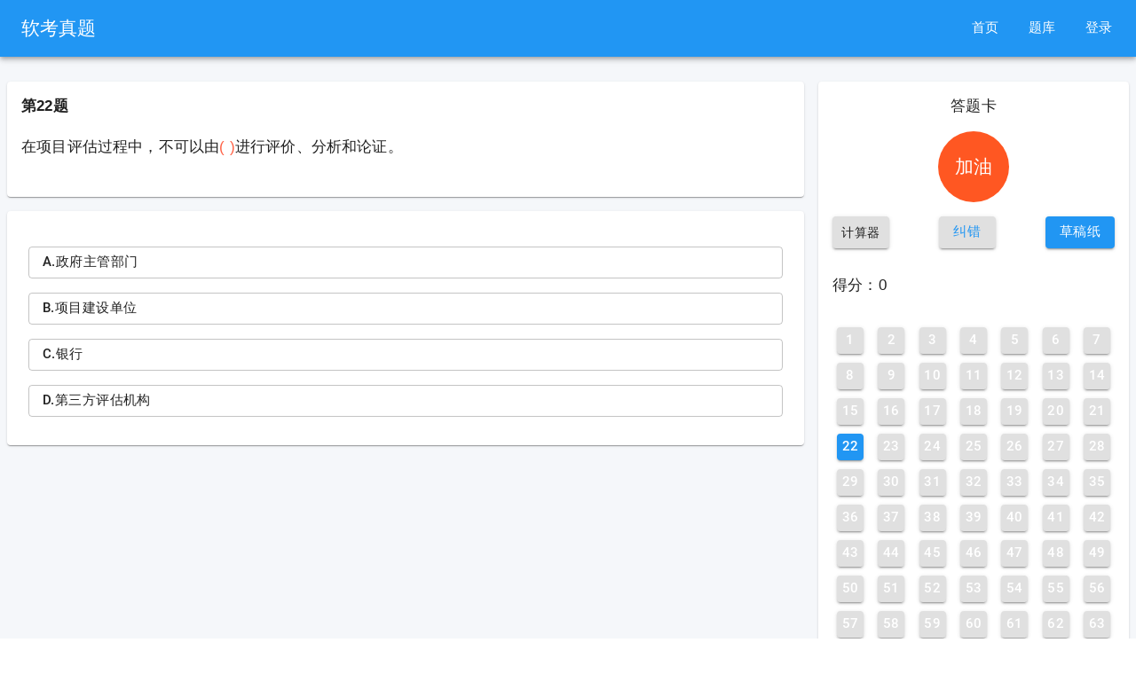

--- FILE ---
content_type: text/html; charset=utf-8
request_url: https://www.lightsoft.tech/doquestion/doquestion?userId=null&index=21&doType=0&id=53255a16b3ed4ac6a13a87080da9239c&name=%EF%BF%BD%EF%BF%BD%EF%BF%BD%EF%BF%BD%EF%BF%BD%EF%BF%BD%EF%BF%BD%EF%BF%BD%EF%BF%BD%EF%BF%BD%EF%BF%BD%EF%BF%BD%EF%BF%BD%EF%BF%BD%EF%BF%BD%EF%BF%BD%EF%BF%BD%EF%BF%BD%20%EF%BF%BD%EF%BF%BD%EF%BF%BD%EF%BF%BD%EF%BF%BD%EF%BF%BD%EF%BF%BD%EF%BF%BD%EF%BF%BD%EF%BF%BD%EF%BF%BD%EF%BF%BD%EF%BF%BD%EF%BF%BD%EF%BF%BD%EF%BF%BD%EF%BF%BD%EF%BF%BD%EF%BF%BD%EF%BF%BD%EF%BF%BD%EF%BF%BD%EF%BF%BD%EF%BF%BD%EF%BF%BD%EF%BF%BD%EF%BF%BD%EF%BF%BD%EF%BF%BD%EF%BF%BD%EF%BF%BD%EF%BF%BD%EF%BF%BD%EF%BF%BD%EF%BF%BD%EF%BF%BD%EF%BF%BD%EF%BF%BD%EF%BF%BD%EF%BF%BD%EF%BF%BD%EF%BF%BD%EF%BF%BD%EF%BF%BD%EF%BF%BD%EF%BF%BD%EF%BF%BD%EF%BF%BD%EF%BF%BD%EF%BF%BD%EF%BF%BD%EF%BF%BD%EF%BF%BD%EF%BF%BD%EF%BF%BD%EF%BF%BD%EF%BF%BD%EF%BF%BD%EF%BF%BD%EF%BF%BD%EF%BF%BD%EF%BF%BD%EF%BF%BD%EF%BF%BD%EF%BF%BD%EF%BF%BD%EF%BF%BD%EF%BF%BD%EF%BF%BD%EF%BF%BD%EF%BF%BD%EF%BF%BD%EF%BF%BD%EF%BF%BD%EF%BF%BD%EF%BF%BD%EF%BF%BD%EF%BF%BD%EF%BF%BD%EF%BF%BD%EF%BF%BD%202020%EF%BF%BD%EF%BF%BD%EF%BF%BD%EF%BF%BD%EF%BF%BD%EF%BF%BD%EF%BF%BD%EF%BF%BD%EF%BF%BD%20%EF%BF%BD%EF%BF%BD%EF%BF%BD%EF%BF%BD%EF%BF%BD%EF%BF%BD%EF%BF%BD%EF%BF%BD%EF%BF%BD%EF%BF%BD%EF%BF%BD%EF%BF%BD%EF%BF%BD%EF%BF%BD%EF%BF%BD%EF%BF%BD%EF%BF%BD%EF%BF%BD%EF%BF%BD%EF%BF%BD%EF%BF%BD%EF%BF%BD%EF%BF%BD%EF%BF%BD%EF%BF%BD%EF%BF%BD%EF%BF%BD%20%EF%BF%BD%EF%BF%BD%EF%BF%BD%EF%BF%BD%EF%BF%BD%EF%BF%BD%EF%BF%BD%EF%BF%BD%EF%BF%BD%EF%BF%BD%EF%BF%BD%EF%BF%BD%EF%BF%BD%EF%BF%BD%EF%BF%BD%EF%BF%BD%EF%BF%BD%EF%BF%BD%EF%BF%BD%EF%BF%BD%EF%BF%BD%EF%BF%BD%EF%BF%BD%EF%BF%BD%EF%BF%BD%EF%BF%BD%EF%BF%BD%EF%BF%BD%EF%BF%BD%EF%BF%BD%EF%BF%BD%EF%BF%BD%EF%BF%BD%EF%BF%BD%EF%BF%BD%EF%BF%BD%20%EF%BF%BD%EF%BF%BD%EF%BF%BD%EF%BF%BD%EF%BF%BD%EF%BF%BD%EF%BF%BD%EF%BF%BD%EF%BF%BD%EF%BF%BD%EF%BF%BD%EF%BF%BD%EF%BF%BD%EF%BF%BD%EF%BF%BD%EF%BF%BD%EF%BF%BD%EF%BF%BD%EF%BF%BD%EF%BF%BD%EF%BF%BD%EF%BF%BD%EF%BF%BD%EF%BF%BD%EF%BF%BD%EF%BF%BD%EF%BF%BD%EF%BF%BD%EF%BF%BD%EF%BF%BD%EF%BF%BD%EF%BF%BD%EF%BF%BD%EF%BF%BD%EF%BF%BD%EF%BF%BD
body_size: 13373
content:
<!DOCTYPE html><html lang="en"><head><meta name="theme-color" content="#2196F3"/><meta name="baidu-site-verification" content="code-8FKGO5nsIa"/><link rel="stylesheet" href="../static/googleapis/css.css"/><script>
              var _hmt = _hmt || [];
              let hm = document.createElement('script');
              hm.src = 'https://hm.baidu.com/hm.js?c4f2a8945f4238b3429f9bc02c935572';
              var s = document.getElementsByTagName('script')[0]; 
              s.parentNode.insertBefore(hm, s);
          </script><meta charSet="utf-8"/><link rel="shortcut icon" href="/static/favicon.ico" type="image/x-icon"/><meta name="viewport" content="minimum-scale=1, initial-scale=1, width=device-width"/><title>练题-软考真题</title><meta name="keywords" content="&lt;p&gt;在项目评估过程中，不可以由&lt;span style=&#x27;color:#FF6347;&#x27;&gt;( )&lt;/span&gt;进行评价、分析和论证。&lt;/p&gt;"/><meta name="description" content="&lt;p&gt;在项目评估过程中，不可以由&lt;span style=&#x27;color:#FF6347;&#x27;&gt;( )&lt;/span&gt;进行评价、分析和论证。&lt;/p&gt;"/><meta name="author" content="软考真题"/><meta name="copyright" content="南京灯火软件科技有限公司"/><link rel="preload" href="/_next/static/css/baea4e67d8e5d22e41ca.css" as="style"/><link rel="stylesheet" href="/_next/static/css/baea4e67d8e5d22e41ca.css" data-n-g=""/><noscript data-n-css="true"></noscript><link rel="preload" href="/_next/static/chunks/main-cc6b4bd065403931a036.js" as="script"/><link rel="preload" href="/_next/static/chunks/webpack-e067438c4cf4ef2ef178.js" as="script"/><link rel="preload" href="/_next/static/chunks/framework.33ee4b43b932cf8a7541.js" as="script"/><link rel="preload" href="/_next/static/chunks/1ab9e4795b246870679227e9f09c6557a078be28.9adf8579740ae1ae7fe5.js" as="script"/><link rel="preload" href="/_next/static/chunks/65f77523fd488a5a51baa584caa10cd6abe7cf44.dd697a3344e1772fc667.js" as="script"/><link rel="preload" href="/_next/static/chunks/d2c21ac2b88f9f32bf8b480ec3d679a4d788348e.5b9f5eff97fec8446954.js" as="script"/><link rel="preload" href="/_next/static/chunks/pages/_app-12a6c7d080555b3e2a0c.js" as="script"/><link rel="preload" href="/_next/static/chunks/75fc9c18.50ecc2acda5cddf9bd12.js" as="script"/><link rel="preload" href="/_next/static/chunks/e8b86c5299274c56a77982cad5307948d8a12ab3.af160c87c136d095ce17.js" as="script"/><link rel="preload" href="/_next/static/chunks/36b5b9ba62633d9ee48c6665ac821d4e21ce0073.6cbafbb548fe0124011b.js" as="script"/><link rel="preload" href="/_next/static/chunks/454c20c52d112861fac34aa9b962de3563b131fe.121dd5b183d0f41ffe56.js" as="script"/><link rel="preload" href="/_next/static/chunks/e8fcdf89302d7a4df9a54cdddc2e6a7e5fd07b07.d1bc5bd3f9f3cd396e96.js" as="script"/><link rel="preload" href="/_next/static/chunks/f93001ffcdfa4626d9a95d59ed45752f00b74dc0.3fadf3db4ac8ffb0fda9.js" as="script"/><link rel="preload" href="/_next/static/chunks/6b2c8fef5150812f3994d527e4082becc2febfe8.65e8135029a536d325c5.js" as="script"/><link rel="preload" href="/_next/static/chunks/pages/doquestion/doquestion-64a1fd1ec5ec3dbec741.js" as="script"/><style id="jss-server-side">html {
  box-sizing: border-box;
  -webkit-font-smoothing: antialiased;
  -moz-osx-font-smoothing: grayscale;
}
*, *::before, *::after {
  box-sizing: inherit;
}
strong, b {
  font-weight: 700;
}
body {
  color: rgba(0, 0, 0, 0.87);
  margin: 0;
  font-size: 0.875rem;
  font-family: "Roboto", "Helvetica", "Arial", sans-serif;
  font-weight: 400;
  line-height: 1.43;
  letter-spacing: 0.01071em;
  background-color: #fff;
}
@media print {
  body {
    background-color: #fff;
  }
}
  body::backdrop {
    background-color: #fff;
  }
  .MuiPaper-root {
    color: rgba(0, 0, 0, 0.87);
    transition: box-shadow 300ms cubic-bezier(0.4, 0, 0.2, 1) 0ms;
    background-color: #fff;
  }
  .MuiPaper-rounded {
    border-radius: 4px;
  }
  .MuiPaper-outlined {
    border: 1px solid rgba(0, 0, 0, 0.12);
  }
  .MuiPaper-elevation0 {
    box-shadow: none;
  }
  .MuiPaper-elevation1 {
    box-shadow: 0px 2px 1px -1px rgba(0,0,0,0.2),0px 1px 1px 0px rgba(0,0,0,0.14),0px 1px 3px 0px rgba(0,0,0,0.12);
  }
  .MuiPaper-elevation2 {
    box-shadow: 0px 3px 1px -2px rgba(0,0,0,0.2),0px 2px 2px 0px rgba(0,0,0,0.14),0px 1px 5px 0px rgba(0,0,0,0.12);
  }
  .MuiPaper-elevation3 {
    box-shadow: 0px 3px 3px -2px rgba(0,0,0,0.2),0px 3px 4px 0px rgba(0,0,0,0.14),0px 1px 8px 0px rgba(0,0,0,0.12);
  }
  .MuiPaper-elevation4 {
    box-shadow: 0px 2px 4px -1px rgba(0,0,0,0.2),0px 4px 5px 0px rgba(0,0,0,0.14),0px 1px 10px 0px rgba(0,0,0,0.12);
  }
  .MuiPaper-elevation5 {
    box-shadow: 0px 3px 5px -1px rgba(0,0,0,0.2),0px 5px 8px 0px rgba(0,0,0,0.14),0px 1px 14px 0px rgba(0,0,0,0.12);
  }
  .MuiPaper-elevation6 {
    box-shadow: 0px 3px 5px -1px rgba(0,0,0,0.2),0px 6px 10px 0px rgba(0,0,0,0.14),0px 1px 18px 0px rgba(0,0,0,0.12);
  }
  .MuiPaper-elevation7 {
    box-shadow: 0px 4px 5px -2px rgba(0,0,0,0.2),0px 7px 10px 1px rgba(0,0,0,0.14),0px 2px 16px 1px rgba(0,0,0,0.12);
  }
  .MuiPaper-elevation8 {
    box-shadow: 0px 5px 5px -3px rgba(0,0,0,0.2),0px 8px 10px 1px rgba(0,0,0,0.14),0px 3px 14px 2px rgba(0,0,0,0.12);
  }
  .MuiPaper-elevation9 {
    box-shadow: 0px 5px 6px -3px rgba(0,0,0,0.2),0px 9px 12px 1px rgba(0,0,0,0.14),0px 3px 16px 2px rgba(0,0,0,0.12);
  }
  .MuiPaper-elevation10 {
    box-shadow: 0px 6px 6px -3px rgba(0,0,0,0.2),0px 10px 14px 1px rgba(0,0,0,0.14),0px 4px 18px 3px rgba(0,0,0,0.12);
  }
  .MuiPaper-elevation11 {
    box-shadow: 0px 6px 7px -4px rgba(0,0,0,0.2),0px 11px 15px 1px rgba(0,0,0,0.14),0px 4px 20px 3px rgba(0,0,0,0.12);
  }
  .MuiPaper-elevation12 {
    box-shadow: 0px 7px 8px -4px rgba(0,0,0,0.2),0px 12px 17px 2px rgba(0,0,0,0.14),0px 5px 22px 4px rgba(0,0,0,0.12);
  }
  .MuiPaper-elevation13 {
    box-shadow: 0px 7px 8px -4px rgba(0,0,0,0.2),0px 13px 19px 2px rgba(0,0,0,0.14),0px 5px 24px 4px rgba(0,0,0,0.12);
  }
  .MuiPaper-elevation14 {
    box-shadow: 0px 7px 9px -4px rgba(0,0,0,0.2),0px 14px 21px 2px rgba(0,0,0,0.14),0px 5px 26px 4px rgba(0,0,0,0.12);
  }
  .MuiPaper-elevation15 {
    box-shadow: 0px 8px 9px -5px rgba(0,0,0,0.2),0px 15px 22px 2px rgba(0,0,0,0.14),0px 6px 28px 5px rgba(0,0,0,0.12);
  }
  .MuiPaper-elevation16 {
    box-shadow: 0px 8px 10px -5px rgba(0,0,0,0.2),0px 16px 24px 2px rgba(0,0,0,0.14),0px 6px 30px 5px rgba(0,0,0,0.12);
  }
  .MuiPaper-elevation17 {
    box-shadow: 0px 8px 11px -5px rgba(0,0,0,0.2),0px 17px 26px 2px rgba(0,0,0,0.14),0px 6px 32px 5px rgba(0,0,0,0.12);
  }
  .MuiPaper-elevation18 {
    box-shadow: 0px 9px 11px -5px rgba(0,0,0,0.2),0px 18px 28px 2px rgba(0,0,0,0.14),0px 7px 34px 6px rgba(0,0,0,0.12);
  }
  .MuiPaper-elevation19 {
    box-shadow: 0px 9px 12px -6px rgba(0,0,0,0.2),0px 19px 29px 2px rgba(0,0,0,0.14),0px 7px 36px 6px rgba(0,0,0,0.12);
  }
  .MuiPaper-elevation20 {
    box-shadow: 0px 10px 13px -6px rgba(0,0,0,0.2),0px 20px 31px 3px rgba(0,0,0,0.14),0px 8px 38px 7px rgba(0,0,0,0.12);
  }
  .MuiPaper-elevation21 {
    box-shadow: 0px 10px 13px -6px rgba(0,0,0,0.2),0px 21px 33px 3px rgba(0,0,0,0.14),0px 8px 40px 7px rgba(0,0,0,0.12);
  }
  .MuiPaper-elevation22 {
    box-shadow: 0px 10px 14px -6px rgba(0,0,0,0.2),0px 22px 35px 3px rgba(0,0,0,0.14),0px 8px 42px 7px rgba(0,0,0,0.12);
  }
  .MuiPaper-elevation23 {
    box-shadow: 0px 11px 14px -7px rgba(0,0,0,0.2),0px 23px 36px 3px rgba(0,0,0,0.14),0px 9px 44px 8px rgba(0,0,0,0.12);
  }
  .MuiPaper-elevation24 {
    box-shadow: 0px 11px 15px -7px rgba(0,0,0,0.2),0px 24px 38px 3px rgba(0,0,0,0.14),0px 9px 46px 8px rgba(0,0,0,0.12);
  }
  .MuiButtonBase-root {
    color: inherit;
    border: 0;
    cursor: pointer;
    margin: 0;
    display: inline-flex;
    outline: 0;
    padding: 0;
    position: relative;
    align-items: center;
    user-select: none;
    border-radius: 0;
    vertical-align: middle;
    -moz-appearance: none;
    justify-content: center;
    text-decoration: none;
    background-color: transparent;
    -webkit-appearance: none;
    -webkit-tap-highlight-color: transparent;
  }
  .MuiButtonBase-root::-moz-focus-inner {
    border-style: none;
  }
  .MuiButtonBase-root.Mui-disabled {
    cursor: default;
    pointer-events: none;
  }
@media print {
  .MuiButtonBase-root {
    color-adjust: exact;
  }
}
  .MuiAppBar-root {
    width: 100%;
    display: flex;
    z-index: 1100;
    box-sizing: border-box;
    flex-shrink: 0;
    flex-direction: column;
  }
  .MuiAppBar-positionFixed {
    top: 0;
    left: auto;
    right: 0;
    position: fixed;
  }
@media print {
  .MuiAppBar-positionFixed {
    position: absolute;
  }
}
  .MuiAppBar-positionAbsolute {
    top: 0;
    left: auto;
    right: 0;
    position: absolute;
  }
  .MuiAppBar-positionSticky {
    top: 0;
    left: auto;
    right: 0;
    position: sticky;
  }
  .MuiAppBar-positionStatic {
    position: static;
  }
  .MuiAppBar-positionRelative {
    position: relative;
  }
  .MuiAppBar-colorDefault {
    color: rgba(0, 0, 0, 0.87);
    background-color: #f5f5f5;
  }
  .MuiAppBar-colorPrimary {
    color: #fff;
    background-color: #2196F3;
  }
  .MuiAppBar-colorSecondary {
    color: #fff;
    background-color: #19857b;
  }
  .MuiAppBar-colorInherit {
    color: inherit;
  }
  .MuiAppBar-colorTransparent {
    color: inherit;
    background-color: transparent;
  }
  .MuiAvatar-root {
    width: 40px;
    height: 40px;
    display: flex;
    overflow: hidden;
    position: relative;
    font-size: 1.25rem;
    align-items: center;
    flex-shrink: 0;
    font-family: "Roboto", "Helvetica", "Arial", sans-serif;
    line-height: 1;
    user-select: none;
    border-radius: 50%;
    justify-content: center;
  }
  .MuiAvatar-colorDefault {
    color: #fff;
    background-color: #bdbdbd;
  }
  .MuiAvatar-rounded {
    border-radius: 4px;
  }
  .MuiAvatar-square {
    border-radius: 0;
  }
  .MuiAvatar-img {
    color: transparent;
    width: 100%;
    height: 100%;
    object-fit: cover;
    text-align: center;
    text-indent: 10000px;
  }
  .MuiAvatar-fallback {
    width: 75%;
    height: 75%;
  }

  .jss4 {  }
  .jss12 {
    display: flex;
    margin-top: 20px;
    align-items: center;
    justify-content: center;
  }
  .jss13 {
    width: 1300px;
    display: flex;
    flex-direction: row;
    justify-content: center;
  }
  .jss14 {
    flex: 1;
    display: flex;
    flex-direction: column;
  }
  .jss15 {
    padding: 8px;
  }
  .jss16 {  }
  .jss17 {
    padding: 8px;
  }
  .jss18 {
    margin: 8px;
  }
  .jss19 {
    width: 100%;
    margin-top: 16px;
  }
  .jss20 {
    width: 100%;
    display: flex;
    text-align: left;
  }
  .jss21 {  }
  .jss22 {  }
  .jss23 {
    width: 100%;
    margin-top: 16px;
  }
  .jss24 {
    width: 100%;
    display: flex;
    text-align: left;
  }
  .jss25 {  }
  .jss26 {  }
  .jss27 {
    width: 100%;
    margin-top: 16px;
  }
  .jss28 {
    width: 100%;
    display: flex;
    text-align: left;
  }
  .jss29 {  }
  .jss30 {  }
  .jss31 {
    width: 100%;
    margin-top: 16px;
  }
  .jss32 {
    width: 100%;
    display: flex;
    text-align: left;
  }
  .jss33 {  }
  .jss34 {  }
  .jss35 {
    width: 350px;
    margin: 8px;
  }
  .jss36 {
    width: 100%;
    text-align: center;
    margin-bottom: 16px;
  }
  .jss37 {
    display: flex;
    align-content: center;
    margin-bottom: 16px;
    justify-content: center;
  }
  .jss38 {
    display: flex;
    flex-direction: column;
  }
  .jss39 {
    display: flex;
    flex-wrap: warp;
    flex-direction: row;
    justify-content: space-between;
  }
  .jss40 {
    display: flex;
    flex-wrap: wrap;
    margin-top: 30px;
    justify-content: space-between;
  }
  .jss41 {
    display: flex;
    flex-wrap: wrap;
    margin-top: 30px;
    justify-content: space-between;
  }
  .MuiTypography-root {
    margin: 0;
  }
  .MuiTypography-body2 {
    font-size: 0.875rem;
    font-family: "Roboto", "Helvetica", "Arial", sans-serif;
    font-weight: 400;
    line-height: 1.43;
    letter-spacing: 0.01071em;
  }
  .MuiTypography-body1 {
    font-size: 1rem;
    font-family: "Roboto", "Helvetica", "Arial", sans-serif;
    font-weight: 400;
    line-height: 1.5;
    letter-spacing: 0.00938em;
  }
  .MuiTypography-caption {
    font-size: 0.75rem;
    font-family: "Roboto", "Helvetica", "Arial", sans-serif;
    font-weight: 400;
    line-height: 1.66;
    letter-spacing: 0.03333em;
  }
  .MuiTypography-button {
    font-size: 0.875rem;
    font-family: "Roboto", "Helvetica", "Arial", sans-serif;
    font-weight: 500;
    line-height: 1.75;
    letter-spacing: 0.02857em;
    text-transform: uppercase;
  }
  .MuiTypography-h1 {
    font-size: 6rem;
    font-family: "Roboto", "Helvetica", "Arial", sans-serif;
    font-weight: 300;
    line-height: 1.167;
    letter-spacing: -0.01562em;
  }
  .MuiTypography-h2 {
    font-size: 3.75rem;
    font-family: "Roboto", "Helvetica", "Arial", sans-serif;
    font-weight: 300;
    line-height: 1.2;
    letter-spacing: -0.00833em;
  }
  .MuiTypography-h3 {
    font-size: 3rem;
    font-family: "Roboto", "Helvetica", "Arial", sans-serif;
    font-weight: 400;
    line-height: 1.167;
    letter-spacing: 0em;
  }
  .MuiTypography-h4 {
    font-size: 2.125rem;
    font-family: "Roboto", "Helvetica", "Arial", sans-serif;
    font-weight: 400;
    line-height: 1.235;
    letter-spacing: 0.00735em;
  }
  .MuiTypography-h5 {
    font-size: 1.5rem;
    font-family: "Roboto", "Helvetica", "Arial", sans-serif;
    font-weight: 400;
    line-height: 1.334;
    letter-spacing: 0em;
  }
  .MuiTypography-h6 {
    font-size: 1.25rem;
    font-family: "Roboto", "Helvetica", "Arial", sans-serif;
    font-weight: 500;
    line-height: 1.6;
    letter-spacing: 0.0075em;
  }
  .MuiTypography-subtitle1 {
    font-size: 1rem;
    font-family: "Roboto", "Helvetica", "Arial", sans-serif;
    font-weight: 400;
    line-height: 1.75;
    letter-spacing: 0.00938em;
  }
  .MuiTypography-subtitle2 {
    font-size: 0.875rem;
    font-family: "Roboto", "Helvetica", "Arial", sans-serif;
    font-weight: 500;
    line-height: 1.57;
    letter-spacing: 0.00714em;
  }
  .MuiTypography-overline {
    font-size: 0.75rem;
    font-family: "Roboto", "Helvetica", "Arial", sans-serif;
    font-weight: 400;
    line-height: 2.66;
    letter-spacing: 0.08333em;
    text-transform: uppercase;
  }
  .MuiTypography-srOnly {
    width: 1px;
    height: 1px;
    overflow: hidden;
    position: absolute;
  }
  .MuiTypography-alignLeft {
    text-align: left;
  }
  .MuiTypography-alignCenter {
    text-align: center;
  }
  .MuiTypography-alignRight {
    text-align: right;
  }
  .MuiTypography-alignJustify {
    text-align: justify;
  }
  .MuiTypography-noWrap {
    overflow: hidden;
    white-space: nowrap;
    text-overflow: ellipsis;
  }
  .MuiTypography-gutterBottom {
    margin-bottom: 0.35em;
  }
  .MuiTypography-paragraph {
    margin-bottom: 16px;
  }
  .MuiTypography-colorInherit {
    color: inherit;
  }
  .MuiTypography-colorPrimary {
    color: #2196F3;
  }
  .MuiTypography-colorSecondary {
    color: #19857b;
  }
  .MuiTypography-colorTextPrimary {
    color: rgba(0, 0, 0, 0.87);
  }
  .MuiTypography-colorTextSecondary {
    color: rgba(0, 0, 0, 0.54);
  }
  .MuiTypography-colorError {
    color: #ff1744;
  }
  .MuiTypography-displayInline {
    display: inline;
  }
  .MuiTypography-displayBlock {
    display: block;
  }
  .MuiButton-root {
    color: rgba(0, 0, 0, 0.87);
    padding: 6px 16px;
    font-size: 0.875rem;
    min-width: 64px;
    box-sizing: border-box;
    transition: background-color 250ms cubic-bezier(0.4, 0, 0.2, 1) 0ms,box-shadow 250ms cubic-bezier(0.4, 0, 0.2, 1) 0ms,border 250ms cubic-bezier(0.4, 0, 0.2, 1) 0ms;
    font-family: "Roboto", "Helvetica", "Arial", sans-serif;
    font-weight: 500;
    line-height: 1.75;
    border-radius: 4px;
    letter-spacing: 0.02857em;
    text-transform: uppercase;
  }
  .MuiButton-root:hover {
    text-decoration: none;
    background-color: rgba(0, 0, 0, 0.04);
  }
  .MuiButton-root.Mui-disabled {
    color: rgba(0, 0, 0, 0.26);
  }
@media (hover: none) {
  .MuiButton-root:hover {
    background-color: transparent;
  }
}
  .MuiButton-root:hover.Mui-disabled {
    background-color: transparent;
  }
  .MuiButton-label {
    width: 100%;
    display: inherit;
    align-items: inherit;
    justify-content: inherit;
  }
  .MuiButton-text {
    padding: 6px 8px;
  }
  .MuiButton-textPrimary {
    color: #2196F3;
  }
  .MuiButton-textPrimary:hover {
    background-color: rgba(33, 150, 243, 0.04);
  }
@media (hover: none) {
  .MuiButton-textPrimary:hover {
    background-color: transparent;
  }
}
  .MuiButton-textSecondary {
    color: #19857b;
  }
  .MuiButton-textSecondary:hover {
    background-color: rgba(25, 133, 123, 0.04);
  }
@media (hover: none) {
  .MuiButton-textSecondary:hover {
    background-color: transparent;
  }
}
  .MuiButton-outlined {
    border: 1px solid rgba(0, 0, 0, 0.23);
    padding: 5px 15px;
  }
  .MuiButton-outlined.Mui-disabled {
    border: 1px solid rgba(0, 0, 0, 0.12);
  }
  .MuiButton-outlinedPrimary {
    color: #2196F3;
    border: 1px solid rgba(33, 150, 243, 0.5);
  }
  .MuiButton-outlinedPrimary:hover {
    border: 1px solid #2196F3;
    background-color: rgba(33, 150, 243, 0.04);
  }
@media (hover: none) {
  .MuiButton-outlinedPrimary:hover {
    background-color: transparent;
  }
}
  .MuiButton-outlinedSecondary {
    color: #19857b;
    border: 1px solid rgba(25, 133, 123, 0.5);
  }
  .MuiButton-outlinedSecondary:hover {
    border: 1px solid #19857b;
    background-color: rgba(25, 133, 123, 0.04);
  }
  .MuiButton-outlinedSecondary.Mui-disabled {
    border: 1px solid rgba(0, 0, 0, 0.26);
  }
@media (hover: none) {
  .MuiButton-outlinedSecondary:hover {
    background-color: transparent;
  }
}
  .MuiButton-contained {
    color: rgba(0, 0, 0, 0.87);
    box-shadow: 0px 3px 1px -2px rgba(0,0,0,0.2),0px 2px 2px 0px rgba(0,0,0,0.14),0px 1px 5px 0px rgba(0,0,0,0.12);
    background-color: #e0e0e0;
  }
  .MuiButton-contained:hover {
    box-shadow: 0px 2px 4px -1px rgba(0,0,0,0.2),0px 4px 5px 0px rgba(0,0,0,0.14),0px 1px 10px 0px rgba(0,0,0,0.12);
    background-color: #d5d5d5;
  }
  .MuiButton-contained.Mui-focusVisible {
    box-shadow: 0px 3px 5px -1px rgba(0,0,0,0.2),0px 6px 10px 0px rgba(0,0,0,0.14),0px 1px 18px 0px rgba(0,0,0,0.12);
  }
  .MuiButton-contained:active {
    box-shadow: 0px 5px 5px -3px rgba(0,0,0,0.2),0px 8px 10px 1px rgba(0,0,0,0.14),0px 3px 14px 2px rgba(0,0,0,0.12);
  }
  .MuiButton-contained.Mui-disabled {
    color: rgba(0, 0, 0, 0.26);
    box-shadow: none;
    background-color: rgba(0, 0, 0, 0.12);
  }
@media (hover: none) {
  .MuiButton-contained:hover {
    box-shadow: 0px 3px 1px -2px rgba(0,0,0,0.2),0px 2px 2px 0px rgba(0,0,0,0.14),0px 1px 5px 0px rgba(0,0,0,0.12);
    background-color: #e0e0e0;
  }
}
  .MuiButton-contained:hover.Mui-disabled {
    background-color: rgba(0, 0, 0, 0.12);
  }
  .MuiButton-containedPrimary {
    color: #fff;
    background-color: #2196F3;
  }
  .MuiButton-containedPrimary:hover {
    background-color: rgb(23, 105, 170);
  }
@media (hover: none) {
  .MuiButton-containedPrimary:hover {
    background-color: #2196F3;
  }
}
  .MuiButton-containedSecondary {
    color: #fff;
    background-color: #19857b;
  }
  .MuiButton-containedSecondary:hover {
    background-color: rgb(17, 93, 86);
  }
@media (hover: none) {
  .MuiButton-containedSecondary:hover {
    background-color: #19857b;
  }
}
  .MuiButton-disableElevation {
    box-shadow: none;
  }
  .MuiButton-disableElevation:hover {
    box-shadow: none;
  }
  .MuiButton-disableElevation.Mui-focusVisible {
    box-shadow: none;
  }
  .MuiButton-disableElevation:active {
    box-shadow: none;
  }
  .MuiButton-disableElevation.Mui-disabled {
    box-shadow: none;
  }
  .MuiButton-colorInherit {
    color: inherit;
    border-color: currentColor;
  }
  .MuiButton-textSizeSmall {
    padding: 4px 5px;
    font-size: 0.8125rem;
  }
  .MuiButton-textSizeLarge {
    padding: 8px 11px;
    font-size: 0.9375rem;
  }
  .MuiButton-outlinedSizeSmall {
    padding: 3px 9px;
    font-size: 0.8125rem;
  }
  .MuiButton-outlinedSizeLarge {
    padding: 7px 21px;
    font-size: 0.9375rem;
  }
  .MuiButton-containedSizeSmall {
    padding: 4px 10px;
    font-size: 0.8125rem;
  }
  .MuiButton-containedSizeLarge {
    padding: 8px 22px;
    font-size: 0.9375rem;
  }
  .MuiButton-fullWidth {
    width: 100%;
  }
  .MuiButton-startIcon {
    display: inherit;
    margin-left: -4px;
    margin-right: 8px;
  }
  .MuiButton-startIcon.MuiButton-iconSizeSmall {
    margin-left: -2px;
  }
  .MuiButton-endIcon {
    display: inherit;
    margin-left: 8px;
    margin-right: -4px;
  }
  .MuiButton-endIcon.MuiButton-iconSizeSmall {
    margin-right: -2px;
  }
  .MuiButton-iconSizeSmall > *:first-child {
    font-size: 18px;
  }
  .MuiButton-iconSizeMedium > *:first-child {
    font-size: 20px;
  }
  .MuiButton-iconSizeLarge > *:first-child {
    font-size: 22px;
  }
  .MuiCard-root {
    overflow: hidden;
  }
  .MuiCardContent-root {
    padding: 16px;
  }
  .MuiCardContent-root:last-child {
    padding-bottom: 24px;
  }
@media print {
  .MuiDialog-root {
    position: absolute !important;
  }
}
  .MuiDialog-scrollPaper {
    display: flex;
    align-items: center;
    justify-content: center;
  }
  .MuiDialog-scrollBody {
    overflow-x: hidden;
    overflow-y: auto;
    text-align: center;
  }
  .MuiDialog-scrollBody:after {
    width: 0;
    height: 100%;
    content: "";
    display: inline-block;
    vertical-align: middle;
  }
  .MuiDialog-container {
    height: 100%;
    outline: 0;
  }
@media print {
  .MuiDialog-container {
    height: auto;
  }
}
  .MuiDialog-paper {
    margin: 32px;
    position: relative;
    overflow-y: auto;
  }
@media print {
  .MuiDialog-paper {
    box-shadow: none;
    overflow-y: visible;
  }
}
  .MuiDialog-paperScrollPaper {
    display: flex;
    max-height: calc(100% - 64px);
    flex-direction: column;
  }
  .MuiDialog-paperScrollBody {
    display: inline-block;
    text-align: left;
    vertical-align: middle;
  }
  .MuiDialog-paperWidthFalse {
    max-width: calc(100% - 64px);
  }
  .MuiDialog-paperWidthXs {
    max-width: 444px;
  }
@media (max-width:507.95px) {
  .MuiDialog-paperWidthXs.MuiDialog-paperScrollBody {
    max-width: calc(100% - 64px);
  }
}
  .MuiDialog-paperWidthSm {
    max-width: 600px;
  }
@media (max-width:663.95px) {
  .MuiDialog-paperWidthSm.MuiDialog-paperScrollBody {
    max-width: calc(100% - 64px);
  }
}
  .MuiDialog-paperWidthMd {
    max-width: 960px;
  }
@media (max-width:1023.95px) {
  .MuiDialog-paperWidthMd.MuiDialog-paperScrollBody {
    max-width: calc(100% - 64px);
  }
}
  .MuiDialog-paperWidthLg {
    max-width: 1280px;
  }
@media (max-width:1343.95px) {
  .MuiDialog-paperWidthLg.MuiDialog-paperScrollBody {
    max-width: calc(100% - 64px);
  }
}
  .MuiDialog-paperWidthXl {
    max-width: 1920px;
  }
@media (max-width:1983.95px) {
  .MuiDialog-paperWidthXl.MuiDialog-paperScrollBody {
    max-width: calc(100% - 64px);
  }
}
  .MuiDialog-paperFullWidth {
    width: calc(100% - 64px);
  }
  .MuiDialog-paperFullScreen {
    width: 100%;
    height: 100%;
    margin: 0;
    max-width: 100%;
    max-height: none;
    border-radius: 0;
  }
  .MuiDialog-paperFullScreen.MuiDialog-paperScrollBody {
    margin: 0;
    max-width: 100%;
  }
  .MuiFormGroup-root {
    display: flex;
    flex-wrap: wrap;
    flex-direction: column;
  }
  .MuiFormGroup-row {
    flex-direction: row;
  }
  .MuiLink-underlineNone {
    text-decoration: none;
  }
  .MuiLink-underlineHover {
    text-decoration: none;
  }
  .MuiLink-underlineHover:hover {
    text-decoration: underline;
  }
  .MuiLink-underlineAlways {
    text-decoration: underline;
  }
  .MuiLink-button {
    border: 0;
    cursor: pointer;
    margin: 0;
    outline: 0;
    padding: 0;
    position: relative;
    user-select: none;
    border-radius: 0;
    vertical-align: middle;
    -moz-appearance: none;
    background-color: transparent;
    -webkit-appearance: none;
    -webkit-tap-highlight-color: transparent;
  }
  .MuiLink-button::-moz-focus-inner {
    border-style: none;
  }
  .MuiLink-button.Mui-focusVisible {
    outline: auto;
  }
  .MuiToolbar-root {
    display: flex;
    position: relative;
    align-items: center;
  }
  .MuiToolbar-gutters {
    padding-left: 16px;
    padding-right: 16px;
  }
@media (min-width:600px) {
  .MuiToolbar-gutters {
    padding-left: 24px;
    padding-right: 24px;
  }
}
  .MuiToolbar-regular {
    min-height: 56px;
  }
@media (min-width:0px) and (orientation: landscape) {
  .MuiToolbar-regular {
    min-height: 48px;
  }
}
@media (min-width:600px) {
  .MuiToolbar-regular {
    min-height: 64px;
  }
}
  .MuiToolbar-dense {
    min-height: 48px;
  }
  .jss10 {
    right: 0;
    position: absolute;
  }
  .jss11 {
    right: 0;
    margin: 10px;
    position: relative;
    background: transparent;
    padding-left: 16px;
  }
@media (max-width:599.95px) {
  .jss11 {
    display: none;
  }
}
  .jss5 {
    flex-grow: 1;
  }
  .jss6 {
    flex-grow: 1;
  }
  .jss7 {
    margin-left: -12px;
    margin-right: 20px;
  }
  .jss1 {
    max-width: 1000px;
    background-color: #f2f2f2;
  }
  .jss2 {
    top: 8px;
    color: #9e9e9e;
    right: 8px;
    position: absolute;
  }
  .jss3 {
    color: #fff;
    width: 80px;
    height: 80px;
    background-color: #ff5722;
  }</style></head><body><div id="__next"><div class="MuiBox-root jss4" style="background-color:#F5F7FA"><header class="MuiPaper-root MuiAppBar-root MuiAppBar-positionRelative MuiAppBar-colorPrimary MuiPaper-elevation4"><div class="MuiToolbar-root MuiToolbar-regular MuiToolbar-gutters"><h6 class="MuiTypography-root jss9 MuiTypography-h6 MuiTypography-colorInherit">软考真题</h6><nav class="jss10"><div class="jss11" id="appbar-collapse"><a class="MuiButtonBase-root MuiButton-root MuiButton-text MuiButton-colorInherit" tabindex="0" aria-disabled="false" compont="[object Object]" href="/"><span class="MuiButton-label">首页</span></a><a class="MuiButtonBase-root MuiButton-root MuiButton-text MuiButton-colorInherit" tabindex="0" aria-disabled="false" compont="[object Object]" href="/doquestion/subject"><span class="MuiButton-label">题库</span></a><a class="MuiButtonBase-root MuiButton-root MuiButton-text MuiButton-colorInherit" tabindex="0" aria-disabled="false" compont="[object Object]" href="/account/SignIn"><span class="MuiButton-label">登录</span></a></div></nav></div></header><div class="MuiBox-root jss12"><div class="MuiBox-root jss13"><div class="MuiBox-root jss14"><div class="MuiBox-root jss15"><div class="MuiPaper-root MuiCard-root MuiPaper-elevation1 MuiPaper-rounded"><div class="MuiCardContent-root"><span style="font-weight:700">第22题</span><div class="MuiBox-root jss16" style="word-break:break-word"><p>在项目评估过程中，不可以由<span style='color:#FF6347;'>( )</span>进行评价、分析和论证。</p></div></div></div></div><div class="MuiBox-root jss17"><div class="MuiPaper-root MuiCard-root MuiPaper-elevation1 MuiPaper-rounded"><div class="MuiCardContent-root"><div class="MuiBox-root jss18"><div class="MuiFormGroup-root" role="radiogroup" aria-label="gender"><div class="MuiBox-root jss19"><button class="MuiButtonBase-root MuiButton-root MuiButton-outlined MuiButton-outlined MuiButton-fullWidth" tabindex="0" type="button"><span class="MuiButton-label"><div class="MuiBox-root jss20"><div class="MuiBox-root jss21">A. </div><div class="MuiBox-root jss22"> 政府主管部门 </div></div></span></button></div><div class="MuiBox-root jss23"><button class="MuiButtonBase-root MuiButton-root MuiButton-outlined MuiButton-outlined MuiButton-fullWidth" tabindex="0" type="button"><span class="MuiButton-label"><div class="MuiBox-root jss24"><div class="MuiBox-root jss25">B. </div><div class="MuiBox-root jss26"> 项目建设单位 </div></div></span></button></div><div class="MuiBox-root jss27"><button class="MuiButtonBase-root MuiButton-root MuiButton-outlined MuiButton-outlined MuiButton-fullWidth" tabindex="0" type="button"><span class="MuiButton-label"><div class="MuiBox-root jss28"><div class="MuiBox-root jss29">C. </div><div class="MuiBox-root jss30"> 银行 </div></div></span></button></div><div class="MuiBox-root jss31"><button class="MuiButtonBase-root MuiButton-root MuiButton-outlined MuiButton-outlined MuiButton-fullWidth" tabindex="0" type="button"><span class="MuiButton-label"><div class="MuiBox-root jss32"><div class="MuiBox-root jss33">D. </div><div class="MuiBox-root jss34"> 第三方评估机构 </div></div></span></button></div></div></div></div></div></div></div><div class="MuiBox-root jss35"><div class="MuiPaper-root MuiCard-root MuiPaper-elevation1 MuiPaper-rounded"><div class="MuiCardContent-root"><div class="MuiBox-root jss36">答题卡</div><div class="MuiBox-root jss37"><div class="MuiAvatar-root MuiAvatar-circle jss3 MuiAvatar-colorDefault">加油</div></div><div class="MuiBox-root jss38"><div class="MuiBox-root jss39"><button class="MuiButtonBase-root MuiButton-root MuiButton-contained" tabindex="0" type="button" style="width:50px;font-size:14px;padding:0px"><span class="MuiButton-label">计算器</span></button><a class="MuiTypography-root MuiLink-root MuiLink-underlineHover MuiButtonBase-root MuiButton-root MuiButton-contained MuiTypography-colorPrimary" tabindex="0" role="button" aria-disabled="false" target="_blank" href="https://app.lightsoft.tech/rkv3/FeedBack/ChangeQuestion?questionId=62dc045463904ccda8c8f8cff77067e1"><span class="MuiButton-label">纠错</span></a><button class="MuiButtonBase-root MuiButton-root MuiButton-contained MuiButton-containedPrimary" tabindex="0" type="button"><span class="MuiButton-label">草稿纸</span></button></div><div class="MuiBox-root jss40">得分：<!-- -->0</div><div class="MuiBox-root jss41"><a class="MuiTypography-root MuiLink-root MuiLink-underlineHover MuiButtonBase-root MuiButton-root MuiButton-contained MuiTypography-colorPrimary" tabindex="0" role="button" aria-disabled="false" style="padding:0px;min-width:30px;height:30px;margin:5px;background-color:#e0e0e0;color:#fff" href="/doquestion/doquestion?userId=null&amp;index=0&amp;doType=0&amp;id=53255a16b3ed4ac6a13a87080da9239c&amp;name=������������������ ��������������������������������������������������������������������������������� 2020��������� ��������������������������� ������������������������������������ ������������������������������������"><span class="MuiButton-label">1</span></a><a class="MuiTypography-root MuiLink-root MuiLink-underlineHover MuiButtonBase-root MuiButton-root MuiButton-contained MuiTypography-colorPrimary" tabindex="0" role="button" aria-disabled="false" style="padding:0px;min-width:30px;height:30px;margin:5px;background-color:#e0e0e0;color:#fff" href="/doquestion/doquestion?userId=null&amp;index=1&amp;doType=0&amp;id=53255a16b3ed4ac6a13a87080da9239c&amp;name=������������������ ��������������������������������������������������������������������������������� 2020��������� ��������������������������� ������������������������������������ ������������������������������������"><span class="MuiButton-label">2</span></a><a class="MuiTypography-root MuiLink-root MuiLink-underlineHover MuiButtonBase-root MuiButton-root MuiButton-contained MuiTypography-colorPrimary" tabindex="0" role="button" aria-disabled="false" style="padding:0px;min-width:30px;height:30px;margin:5px;background-color:#e0e0e0;color:#fff" href="/doquestion/doquestion?userId=null&amp;index=2&amp;doType=0&amp;id=53255a16b3ed4ac6a13a87080da9239c&amp;name=������������������ ��������������������������������������������������������������������������������� 2020��������� ��������������������������� ������������������������������������ ������������������������������������"><span class="MuiButton-label">3</span></a><a class="MuiTypography-root MuiLink-root MuiLink-underlineHover MuiButtonBase-root MuiButton-root MuiButton-contained MuiTypography-colorPrimary" tabindex="0" role="button" aria-disabled="false" style="padding:0px;min-width:30px;height:30px;margin:5px;background-color:#e0e0e0;color:#fff" href="/doquestion/doquestion?userId=null&amp;index=3&amp;doType=0&amp;id=53255a16b3ed4ac6a13a87080da9239c&amp;name=������������������ ��������������������������������������������������������������������������������� 2020��������� ��������������������������� ������������������������������������ ������������������������������������"><span class="MuiButton-label">4</span></a><a class="MuiTypography-root MuiLink-root MuiLink-underlineHover MuiButtonBase-root MuiButton-root MuiButton-contained MuiTypography-colorPrimary" tabindex="0" role="button" aria-disabled="false" style="padding:0px;min-width:30px;height:30px;margin:5px;background-color:#e0e0e0;color:#fff" href="/doquestion/doquestion?userId=null&amp;index=4&amp;doType=0&amp;id=53255a16b3ed4ac6a13a87080da9239c&amp;name=������������������ ��������������������������������������������������������������������������������� 2020��������� ��������������������������� ������������������������������������ ������������������������������������"><span class="MuiButton-label">5</span></a><a class="MuiTypography-root MuiLink-root MuiLink-underlineHover MuiButtonBase-root MuiButton-root MuiButton-contained MuiTypography-colorPrimary" tabindex="0" role="button" aria-disabled="false" style="padding:0px;min-width:30px;height:30px;margin:5px;background-color:#e0e0e0;color:#fff" href="/doquestion/doquestion?userId=null&amp;index=5&amp;doType=0&amp;id=53255a16b3ed4ac6a13a87080da9239c&amp;name=������������������ ��������������������������������������������������������������������������������� 2020��������� ��������������������������� ������������������������������������ ������������������������������������"><span class="MuiButton-label">6</span></a><a class="MuiTypography-root MuiLink-root MuiLink-underlineHover MuiButtonBase-root MuiButton-root MuiButton-contained MuiTypography-colorPrimary" tabindex="0" role="button" aria-disabled="false" style="padding:0px;min-width:30px;height:30px;margin:5px;background-color:#e0e0e0;color:#fff" href="/doquestion/doquestion?userId=null&amp;index=6&amp;doType=0&amp;id=53255a16b3ed4ac6a13a87080da9239c&amp;name=������������������ ��������������������������������������������������������������������������������� 2020��������� ��������������������������� ������������������������������������ ������������������������������������"><span class="MuiButton-label">7</span></a><a class="MuiTypography-root MuiLink-root MuiLink-underlineHover MuiButtonBase-root MuiButton-root MuiButton-contained MuiTypography-colorPrimary" tabindex="0" role="button" aria-disabled="false" style="padding:0px;min-width:30px;height:30px;margin:5px;background-color:#e0e0e0;color:#fff" href="/doquestion/doquestion?userId=null&amp;index=7&amp;doType=0&amp;id=53255a16b3ed4ac6a13a87080da9239c&amp;name=������������������ ��������������������������������������������������������������������������������� 2020��������� ��������������������������� ������������������������������������ ������������������������������������"><span class="MuiButton-label">8</span></a><a class="MuiTypography-root MuiLink-root MuiLink-underlineHover MuiButtonBase-root MuiButton-root MuiButton-contained MuiTypography-colorPrimary" tabindex="0" role="button" aria-disabled="false" style="padding:0px;min-width:30px;height:30px;margin:5px;background-color:#e0e0e0;color:#fff" href="/doquestion/doquestion?userId=null&amp;index=8&amp;doType=0&amp;id=53255a16b3ed4ac6a13a87080da9239c&amp;name=������������������ ��������������������������������������������������������������������������������� 2020��������� ��������������������������� ������������������������������������ ������������������������������������"><span class="MuiButton-label">9</span></a><a class="MuiTypography-root MuiLink-root MuiLink-underlineHover MuiButtonBase-root MuiButton-root MuiButton-contained MuiTypography-colorPrimary" tabindex="0" role="button" aria-disabled="false" style="padding:0px;min-width:30px;height:30px;margin:5px;background-color:#e0e0e0;color:#fff" href="/doquestion/doquestion?userId=null&amp;index=9&amp;doType=0&amp;id=53255a16b3ed4ac6a13a87080da9239c&amp;name=������������������ ��������������������������������������������������������������������������������� 2020��������� ��������������������������� ������������������������������������ ������������������������������������"><span class="MuiButton-label">10</span></a><a class="MuiTypography-root MuiLink-root MuiLink-underlineHover MuiButtonBase-root MuiButton-root MuiButton-contained MuiTypography-colorPrimary" tabindex="0" role="button" aria-disabled="false" style="padding:0px;min-width:30px;height:30px;margin:5px;background-color:#e0e0e0;color:#fff" href="/doquestion/doquestion?userId=null&amp;index=10&amp;doType=0&amp;id=53255a16b3ed4ac6a13a87080da9239c&amp;name=������������������ ��������������������������������������������������������������������������������� 2020��������� ��������������������������� ������������������������������������ ������������������������������������"><span class="MuiButton-label">11</span></a><a class="MuiTypography-root MuiLink-root MuiLink-underlineHover MuiButtonBase-root MuiButton-root MuiButton-contained MuiTypography-colorPrimary" tabindex="0" role="button" aria-disabled="false" style="padding:0px;min-width:30px;height:30px;margin:5px;background-color:#e0e0e0;color:#fff" href="/doquestion/doquestion?userId=null&amp;index=11&amp;doType=0&amp;id=53255a16b3ed4ac6a13a87080da9239c&amp;name=������������������ ��������������������������������������������������������������������������������� 2020��������� ��������������������������� ������������������������������������ ������������������������������������"><span class="MuiButton-label">12</span></a><a class="MuiTypography-root MuiLink-root MuiLink-underlineHover MuiButtonBase-root MuiButton-root MuiButton-contained MuiTypography-colorPrimary" tabindex="0" role="button" aria-disabled="false" style="padding:0px;min-width:30px;height:30px;margin:5px;background-color:#e0e0e0;color:#fff" href="/doquestion/doquestion?userId=null&amp;index=12&amp;doType=0&amp;id=53255a16b3ed4ac6a13a87080da9239c&amp;name=������������������ ��������������������������������������������������������������������������������� 2020��������� ��������������������������� ������������������������������������ ������������������������������������"><span class="MuiButton-label">13</span></a><a class="MuiTypography-root MuiLink-root MuiLink-underlineHover MuiButtonBase-root MuiButton-root MuiButton-contained MuiTypography-colorPrimary" tabindex="0" role="button" aria-disabled="false" style="padding:0px;min-width:30px;height:30px;margin:5px;background-color:#e0e0e0;color:#fff" href="/doquestion/doquestion?userId=null&amp;index=13&amp;doType=0&amp;id=53255a16b3ed4ac6a13a87080da9239c&amp;name=������������������ ��������������������������������������������������������������������������������� 2020��������� ��������������������������� ������������������������������������ ������������������������������������"><span class="MuiButton-label">14</span></a><a class="MuiTypography-root MuiLink-root MuiLink-underlineHover MuiButtonBase-root MuiButton-root MuiButton-contained MuiTypography-colorPrimary" tabindex="0" role="button" aria-disabled="false" style="padding:0px;min-width:30px;height:30px;margin:5px;background-color:#e0e0e0;color:#fff" href="/doquestion/doquestion?userId=null&amp;index=14&amp;doType=0&amp;id=53255a16b3ed4ac6a13a87080da9239c&amp;name=������������������ ��������������������������������������������������������������������������������� 2020��������� ��������������������������� ������������������������������������ ������������������������������������"><span class="MuiButton-label">15</span></a><a class="MuiTypography-root MuiLink-root MuiLink-underlineHover MuiButtonBase-root MuiButton-root MuiButton-contained MuiTypography-colorPrimary" tabindex="0" role="button" aria-disabled="false" style="padding:0px;min-width:30px;height:30px;margin:5px;background-color:#e0e0e0;color:#fff" href="/doquestion/doquestion?userId=null&amp;index=15&amp;doType=0&amp;id=53255a16b3ed4ac6a13a87080da9239c&amp;name=������������������ ��������������������������������������������������������������������������������� 2020��������� ��������������������������� ������������������������������������ ������������������������������������"><span class="MuiButton-label">16</span></a><a class="MuiTypography-root MuiLink-root MuiLink-underlineHover MuiButtonBase-root MuiButton-root MuiButton-contained MuiTypography-colorPrimary" tabindex="0" role="button" aria-disabled="false" style="padding:0px;min-width:30px;height:30px;margin:5px;background-color:#e0e0e0;color:#fff" href="/doquestion/doquestion?userId=null&amp;index=16&amp;doType=0&amp;id=53255a16b3ed4ac6a13a87080da9239c&amp;name=������������������ ��������������������������������������������������������������������������������� 2020��������� ��������������������������� ������������������������������������ ������������������������������������"><span class="MuiButton-label">17</span></a><a class="MuiTypography-root MuiLink-root MuiLink-underlineHover MuiButtonBase-root MuiButton-root MuiButton-contained MuiTypography-colorPrimary" tabindex="0" role="button" aria-disabled="false" style="padding:0px;min-width:30px;height:30px;margin:5px;background-color:#e0e0e0;color:#fff" href="/doquestion/doquestion?userId=null&amp;index=17&amp;doType=0&amp;id=53255a16b3ed4ac6a13a87080da9239c&amp;name=������������������ ��������������������������������������������������������������������������������� 2020��������� ��������������������������� ������������������������������������ ������������������������������������"><span class="MuiButton-label">18</span></a><a class="MuiTypography-root MuiLink-root MuiLink-underlineHover MuiButtonBase-root MuiButton-root MuiButton-contained MuiTypography-colorPrimary" tabindex="0" role="button" aria-disabled="false" style="padding:0px;min-width:30px;height:30px;margin:5px;background-color:#e0e0e0;color:#fff" href="/doquestion/doquestion?userId=null&amp;index=18&amp;doType=0&amp;id=53255a16b3ed4ac6a13a87080da9239c&amp;name=������������������ ��������������������������������������������������������������������������������� 2020��������� ��������������������������� ������������������������������������ ������������������������������������"><span class="MuiButton-label">19</span></a><a class="MuiTypography-root MuiLink-root MuiLink-underlineHover MuiButtonBase-root MuiButton-root MuiButton-contained MuiTypography-colorPrimary" tabindex="0" role="button" aria-disabled="false" style="padding:0px;min-width:30px;height:30px;margin:5px;background-color:#e0e0e0;color:#fff" href="/doquestion/doquestion?userId=null&amp;index=19&amp;doType=0&amp;id=53255a16b3ed4ac6a13a87080da9239c&amp;name=������������������ ��������������������������������������������������������������������������������� 2020��������� ��������������������������� ������������������������������������ ������������������������������������"><span class="MuiButton-label">20</span></a><a class="MuiTypography-root MuiLink-root MuiLink-underlineHover MuiButtonBase-root MuiButton-root MuiButton-contained MuiTypography-colorPrimary" tabindex="0" role="button" aria-disabled="false" style="padding:0px;min-width:30px;height:30px;margin:5px;background-color:#e0e0e0;color:#fff" href="/doquestion/doquestion?userId=null&amp;index=20&amp;doType=0&amp;id=53255a16b3ed4ac6a13a87080da9239c&amp;name=������������������ ��������������������������������������������������������������������������������� 2020��������� ��������������������������� ������������������������������������ ������������������������������������"><span class="MuiButton-label">21</span></a><a class="MuiTypography-root MuiLink-root MuiLink-underlineHover MuiButtonBase-root MuiButton-root MuiButton-contained MuiTypography-colorPrimary" tabindex="0" role="button" aria-disabled="false" style="padding:0px;min-width:30px;height:30px;margin:5px;background-color:#2196F3;color:#fff" href="/doquestion/doquestion?userId=null&amp;index=21&amp;doType=0&amp;id=53255a16b3ed4ac6a13a87080da9239c&amp;name=������������������ ��������������������������������������������������������������������������������� 2020��������� ��������������������������� ������������������������������������ ������������������������������������"><span class="MuiButton-label">22</span></a><a class="MuiTypography-root MuiLink-root MuiLink-underlineHover MuiButtonBase-root MuiButton-root MuiButton-contained MuiTypography-colorPrimary" tabindex="0" role="button" aria-disabled="false" style="padding:0px;min-width:30px;height:30px;margin:5px;background-color:#e0e0e0;color:#fff" href="/doquestion/doquestion?userId=null&amp;index=22&amp;doType=0&amp;id=53255a16b3ed4ac6a13a87080da9239c&amp;name=������������������ ��������������������������������������������������������������������������������� 2020��������� ��������������������������� ������������������������������������ ������������������������������������"><span class="MuiButton-label">23</span></a><a class="MuiTypography-root MuiLink-root MuiLink-underlineHover MuiButtonBase-root MuiButton-root MuiButton-contained MuiTypography-colorPrimary" tabindex="0" role="button" aria-disabled="false" style="padding:0px;min-width:30px;height:30px;margin:5px;background-color:#e0e0e0;color:#fff" href="/doquestion/doquestion?userId=null&amp;index=23&amp;doType=0&amp;id=53255a16b3ed4ac6a13a87080da9239c&amp;name=������������������ ��������������������������������������������������������������������������������� 2020��������� ��������������������������� ������������������������������������ ������������������������������������"><span class="MuiButton-label">24</span></a><a class="MuiTypography-root MuiLink-root MuiLink-underlineHover MuiButtonBase-root MuiButton-root MuiButton-contained MuiTypography-colorPrimary" tabindex="0" role="button" aria-disabled="false" style="padding:0px;min-width:30px;height:30px;margin:5px;background-color:#e0e0e0;color:#fff" href="/doquestion/doquestion?userId=null&amp;index=24&amp;doType=0&amp;id=53255a16b3ed4ac6a13a87080da9239c&amp;name=������������������ ��������������������������������������������������������������������������������� 2020��������� ��������������������������� ������������������������������������ ������������������������������������"><span class="MuiButton-label">25</span></a><a class="MuiTypography-root MuiLink-root MuiLink-underlineHover MuiButtonBase-root MuiButton-root MuiButton-contained MuiTypography-colorPrimary" tabindex="0" role="button" aria-disabled="false" style="padding:0px;min-width:30px;height:30px;margin:5px;background-color:#e0e0e0;color:#fff" href="/doquestion/doquestion?userId=null&amp;index=25&amp;doType=0&amp;id=53255a16b3ed4ac6a13a87080da9239c&amp;name=������������������ ��������������������������������������������������������������������������������� 2020��������� ��������������������������� ������������������������������������ ������������������������������������"><span class="MuiButton-label">26</span></a><a class="MuiTypography-root MuiLink-root MuiLink-underlineHover MuiButtonBase-root MuiButton-root MuiButton-contained MuiTypography-colorPrimary" tabindex="0" role="button" aria-disabled="false" style="padding:0px;min-width:30px;height:30px;margin:5px;background-color:#e0e0e0;color:#fff" href="/doquestion/doquestion?userId=null&amp;index=26&amp;doType=0&amp;id=53255a16b3ed4ac6a13a87080da9239c&amp;name=������������������ ��������������������������������������������������������������������������������� 2020��������� ��������������������������� ������������������������������������ ������������������������������������"><span class="MuiButton-label">27</span></a><a class="MuiTypography-root MuiLink-root MuiLink-underlineHover MuiButtonBase-root MuiButton-root MuiButton-contained MuiTypography-colorPrimary" tabindex="0" role="button" aria-disabled="false" style="padding:0px;min-width:30px;height:30px;margin:5px;background-color:#e0e0e0;color:#fff" href="/doquestion/doquestion?userId=null&amp;index=27&amp;doType=0&amp;id=53255a16b3ed4ac6a13a87080da9239c&amp;name=������������������ ��������������������������������������������������������������������������������� 2020��������� ��������������������������� ������������������������������������ ������������������������������������"><span class="MuiButton-label">28</span></a><a class="MuiTypography-root MuiLink-root MuiLink-underlineHover MuiButtonBase-root MuiButton-root MuiButton-contained MuiTypography-colorPrimary" tabindex="0" role="button" aria-disabled="false" style="padding:0px;min-width:30px;height:30px;margin:5px;background-color:#e0e0e0;color:#fff" href="/doquestion/doquestion?userId=null&amp;index=28&amp;doType=0&amp;id=53255a16b3ed4ac6a13a87080da9239c&amp;name=������������������ ��������������������������������������������������������������������������������� 2020��������� ��������������������������� ������������������������������������ ������������������������������������"><span class="MuiButton-label">29</span></a><a class="MuiTypography-root MuiLink-root MuiLink-underlineHover MuiButtonBase-root MuiButton-root MuiButton-contained MuiTypography-colorPrimary" tabindex="0" role="button" aria-disabled="false" style="padding:0px;min-width:30px;height:30px;margin:5px;background-color:#e0e0e0;color:#fff" href="/doquestion/doquestion?userId=null&amp;index=29&amp;doType=0&amp;id=53255a16b3ed4ac6a13a87080da9239c&amp;name=������������������ ��������������������������������������������������������������������������������� 2020��������� ��������������������������� ������������������������������������ ������������������������������������"><span class="MuiButton-label">30</span></a><a class="MuiTypography-root MuiLink-root MuiLink-underlineHover MuiButtonBase-root MuiButton-root MuiButton-contained MuiTypography-colorPrimary" tabindex="0" role="button" aria-disabled="false" style="padding:0px;min-width:30px;height:30px;margin:5px;background-color:#e0e0e0;color:#fff" href="/doquestion/doquestion?userId=null&amp;index=30&amp;doType=0&amp;id=53255a16b3ed4ac6a13a87080da9239c&amp;name=������������������ ��������������������������������������������������������������������������������� 2020��������� ��������������������������� ������������������������������������ ������������������������������������"><span class="MuiButton-label">31</span></a><a class="MuiTypography-root MuiLink-root MuiLink-underlineHover MuiButtonBase-root MuiButton-root MuiButton-contained MuiTypography-colorPrimary" tabindex="0" role="button" aria-disabled="false" style="padding:0px;min-width:30px;height:30px;margin:5px;background-color:#e0e0e0;color:#fff" href="/doquestion/doquestion?userId=null&amp;index=31&amp;doType=0&amp;id=53255a16b3ed4ac6a13a87080da9239c&amp;name=������������������ ��������������������������������������������������������������������������������� 2020��������� ��������������������������� ������������������������������������ ������������������������������������"><span class="MuiButton-label">32</span></a><a class="MuiTypography-root MuiLink-root MuiLink-underlineHover MuiButtonBase-root MuiButton-root MuiButton-contained MuiTypography-colorPrimary" tabindex="0" role="button" aria-disabled="false" style="padding:0px;min-width:30px;height:30px;margin:5px;background-color:#e0e0e0;color:#fff" href="/doquestion/doquestion?userId=null&amp;index=32&amp;doType=0&amp;id=53255a16b3ed4ac6a13a87080da9239c&amp;name=������������������ ��������������������������������������������������������������������������������� 2020��������� ��������������������������� ������������������������������������ ������������������������������������"><span class="MuiButton-label">33</span></a><a class="MuiTypography-root MuiLink-root MuiLink-underlineHover MuiButtonBase-root MuiButton-root MuiButton-contained MuiTypography-colorPrimary" tabindex="0" role="button" aria-disabled="false" style="padding:0px;min-width:30px;height:30px;margin:5px;background-color:#e0e0e0;color:#fff" href="/doquestion/doquestion?userId=null&amp;index=33&amp;doType=0&amp;id=53255a16b3ed4ac6a13a87080da9239c&amp;name=������������������ ��������������������������������������������������������������������������������� 2020��������� ��������������������������� ������������������������������������ ������������������������������������"><span class="MuiButton-label">34</span></a><a class="MuiTypography-root MuiLink-root MuiLink-underlineHover MuiButtonBase-root MuiButton-root MuiButton-contained MuiTypography-colorPrimary" tabindex="0" role="button" aria-disabled="false" style="padding:0px;min-width:30px;height:30px;margin:5px;background-color:#e0e0e0;color:#fff" href="/doquestion/doquestion?userId=null&amp;index=34&amp;doType=0&amp;id=53255a16b3ed4ac6a13a87080da9239c&amp;name=������������������ ��������������������������������������������������������������������������������� 2020��������� ��������������������������� ������������������������������������ ������������������������������������"><span class="MuiButton-label">35</span></a><a class="MuiTypography-root MuiLink-root MuiLink-underlineHover MuiButtonBase-root MuiButton-root MuiButton-contained MuiTypography-colorPrimary" tabindex="0" role="button" aria-disabled="false" style="padding:0px;min-width:30px;height:30px;margin:5px;background-color:#e0e0e0;color:#fff" href="/doquestion/doquestion?userId=null&amp;index=35&amp;doType=0&amp;id=53255a16b3ed4ac6a13a87080da9239c&amp;name=������������������ ��������������������������������������������������������������������������������� 2020��������� ��������������������������� ������������������������������������ ������������������������������������"><span class="MuiButton-label">36</span></a><a class="MuiTypography-root MuiLink-root MuiLink-underlineHover MuiButtonBase-root MuiButton-root MuiButton-contained MuiTypography-colorPrimary" tabindex="0" role="button" aria-disabled="false" style="padding:0px;min-width:30px;height:30px;margin:5px;background-color:#e0e0e0;color:#fff" href="/doquestion/doquestion?userId=null&amp;index=36&amp;doType=0&amp;id=53255a16b3ed4ac6a13a87080da9239c&amp;name=������������������ ��������������������������������������������������������������������������������� 2020��������� ��������������������������� ������������������������������������ ������������������������������������"><span class="MuiButton-label">37</span></a><a class="MuiTypography-root MuiLink-root MuiLink-underlineHover MuiButtonBase-root MuiButton-root MuiButton-contained MuiTypography-colorPrimary" tabindex="0" role="button" aria-disabled="false" style="padding:0px;min-width:30px;height:30px;margin:5px;background-color:#e0e0e0;color:#fff" href="/doquestion/doquestion?userId=null&amp;index=37&amp;doType=0&amp;id=53255a16b3ed4ac6a13a87080da9239c&amp;name=������������������ ��������������������������������������������������������������������������������� 2020��������� ��������������������������� ������������������������������������ ������������������������������������"><span class="MuiButton-label">38</span></a><a class="MuiTypography-root MuiLink-root MuiLink-underlineHover MuiButtonBase-root MuiButton-root MuiButton-contained MuiTypography-colorPrimary" tabindex="0" role="button" aria-disabled="false" style="padding:0px;min-width:30px;height:30px;margin:5px;background-color:#e0e0e0;color:#fff" href="/doquestion/doquestion?userId=null&amp;index=38&amp;doType=0&amp;id=53255a16b3ed4ac6a13a87080da9239c&amp;name=������������������ ��������������������������������������������������������������������������������� 2020��������� ��������������������������� ������������������������������������ ������������������������������������"><span class="MuiButton-label">39</span></a><a class="MuiTypography-root MuiLink-root MuiLink-underlineHover MuiButtonBase-root MuiButton-root MuiButton-contained MuiTypography-colorPrimary" tabindex="0" role="button" aria-disabled="false" style="padding:0px;min-width:30px;height:30px;margin:5px;background-color:#e0e0e0;color:#fff" href="/doquestion/doquestion?userId=null&amp;index=39&amp;doType=0&amp;id=53255a16b3ed4ac6a13a87080da9239c&amp;name=������������������ ��������������������������������������������������������������������������������� 2020��������� ��������������������������� ������������������������������������ ������������������������������������"><span class="MuiButton-label">40</span></a><a class="MuiTypography-root MuiLink-root MuiLink-underlineHover MuiButtonBase-root MuiButton-root MuiButton-contained MuiTypography-colorPrimary" tabindex="0" role="button" aria-disabled="false" style="padding:0px;min-width:30px;height:30px;margin:5px;background-color:#e0e0e0;color:#fff" href="/doquestion/doquestion?userId=null&amp;index=40&amp;doType=0&amp;id=53255a16b3ed4ac6a13a87080da9239c&amp;name=������������������ ��������������������������������������������������������������������������������� 2020��������� ��������������������������� ������������������������������������ ������������������������������������"><span class="MuiButton-label">41</span></a><a class="MuiTypography-root MuiLink-root MuiLink-underlineHover MuiButtonBase-root MuiButton-root MuiButton-contained MuiTypography-colorPrimary" tabindex="0" role="button" aria-disabled="false" style="padding:0px;min-width:30px;height:30px;margin:5px;background-color:#e0e0e0;color:#fff" href="/doquestion/doquestion?userId=null&amp;index=41&amp;doType=0&amp;id=53255a16b3ed4ac6a13a87080da9239c&amp;name=������������������ ��������������������������������������������������������������������������������� 2020��������� ��������������������������� ������������������������������������ ������������������������������������"><span class="MuiButton-label">42</span></a><a class="MuiTypography-root MuiLink-root MuiLink-underlineHover MuiButtonBase-root MuiButton-root MuiButton-contained MuiTypography-colorPrimary" tabindex="0" role="button" aria-disabled="false" style="padding:0px;min-width:30px;height:30px;margin:5px;background-color:#e0e0e0;color:#fff" href="/doquestion/doquestion?userId=null&amp;index=42&amp;doType=0&amp;id=53255a16b3ed4ac6a13a87080da9239c&amp;name=������������������ ��������������������������������������������������������������������������������� 2020��������� ��������������������������� ������������������������������������ ������������������������������������"><span class="MuiButton-label">43</span></a><a class="MuiTypography-root MuiLink-root MuiLink-underlineHover MuiButtonBase-root MuiButton-root MuiButton-contained MuiTypography-colorPrimary" tabindex="0" role="button" aria-disabled="false" style="padding:0px;min-width:30px;height:30px;margin:5px;background-color:#e0e0e0;color:#fff" href="/doquestion/doquestion?userId=null&amp;index=43&amp;doType=0&amp;id=53255a16b3ed4ac6a13a87080da9239c&amp;name=������������������ ��������������������������������������������������������������������������������� 2020��������� ��������������������������� ������������������������������������ ������������������������������������"><span class="MuiButton-label">44</span></a><a class="MuiTypography-root MuiLink-root MuiLink-underlineHover MuiButtonBase-root MuiButton-root MuiButton-contained MuiTypography-colorPrimary" tabindex="0" role="button" aria-disabled="false" style="padding:0px;min-width:30px;height:30px;margin:5px;background-color:#e0e0e0;color:#fff" href="/doquestion/doquestion?userId=null&amp;index=44&amp;doType=0&amp;id=53255a16b3ed4ac6a13a87080da9239c&amp;name=������������������ ��������������������������������������������������������������������������������� 2020��������� ��������������������������� ������������������������������������ ������������������������������������"><span class="MuiButton-label">45</span></a><a class="MuiTypography-root MuiLink-root MuiLink-underlineHover MuiButtonBase-root MuiButton-root MuiButton-contained MuiTypography-colorPrimary" tabindex="0" role="button" aria-disabled="false" style="padding:0px;min-width:30px;height:30px;margin:5px;background-color:#e0e0e0;color:#fff" href="/doquestion/doquestion?userId=null&amp;index=45&amp;doType=0&amp;id=53255a16b3ed4ac6a13a87080da9239c&amp;name=������������������ ��������������������������������������������������������������������������������� 2020��������� ��������������������������� ������������������������������������ ������������������������������������"><span class="MuiButton-label">46</span></a><a class="MuiTypography-root MuiLink-root MuiLink-underlineHover MuiButtonBase-root MuiButton-root MuiButton-contained MuiTypography-colorPrimary" tabindex="0" role="button" aria-disabled="false" style="padding:0px;min-width:30px;height:30px;margin:5px;background-color:#e0e0e0;color:#fff" href="/doquestion/doquestion?userId=null&amp;index=46&amp;doType=0&amp;id=53255a16b3ed4ac6a13a87080da9239c&amp;name=������������������ ��������������������������������������������������������������������������������� 2020��������� ��������������������������� ������������������������������������ ������������������������������������"><span class="MuiButton-label">47</span></a><a class="MuiTypography-root MuiLink-root MuiLink-underlineHover MuiButtonBase-root MuiButton-root MuiButton-contained MuiTypography-colorPrimary" tabindex="0" role="button" aria-disabled="false" style="padding:0px;min-width:30px;height:30px;margin:5px;background-color:#e0e0e0;color:#fff" href="/doquestion/doquestion?userId=null&amp;index=47&amp;doType=0&amp;id=53255a16b3ed4ac6a13a87080da9239c&amp;name=������������������ ��������������������������������������������������������������������������������� 2020��������� ��������������������������� ������������������������������������ ������������������������������������"><span class="MuiButton-label">48</span></a><a class="MuiTypography-root MuiLink-root MuiLink-underlineHover MuiButtonBase-root MuiButton-root MuiButton-contained MuiTypography-colorPrimary" tabindex="0" role="button" aria-disabled="false" style="padding:0px;min-width:30px;height:30px;margin:5px;background-color:#e0e0e0;color:#fff" href="/doquestion/doquestion?userId=null&amp;index=48&amp;doType=0&amp;id=53255a16b3ed4ac6a13a87080da9239c&amp;name=������������������ ��������������������������������������������������������������������������������� 2020��������� ��������������������������� ������������������������������������ ������������������������������������"><span class="MuiButton-label">49</span></a><a class="MuiTypography-root MuiLink-root MuiLink-underlineHover MuiButtonBase-root MuiButton-root MuiButton-contained MuiTypography-colorPrimary" tabindex="0" role="button" aria-disabled="false" style="padding:0px;min-width:30px;height:30px;margin:5px;background-color:#e0e0e0;color:#fff" href="/doquestion/doquestion?userId=null&amp;index=49&amp;doType=0&amp;id=53255a16b3ed4ac6a13a87080da9239c&amp;name=������������������ ��������������������������������������������������������������������������������� 2020��������� ��������������������������� ������������������������������������ ������������������������������������"><span class="MuiButton-label">50</span></a><a class="MuiTypography-root MuiLink-root MuiLink-underlineHover MuiButtonBase-root MuiButton-root MuiButton-contained MuiTypography-colorPrimary" tabindex="0" role="button" aria-disabled="false" style="padding:0px;min-width:30px;height:30px;margin:5px;background-color:#e0e0e0;color:#fff" href="/doquestion/doquestion?userId=null&amp;index=50&amp;doType=0&amp;id=53255a16b3ed4ac6a13a87080da9239c&amp;name=������������������ ��������������������������������������������������������������������������������� 2020��������� ��������������������������� ������������������������������������ ������������������������������������"><span class="MuiButton-label">51</span></a><a class="MuiTypography-root MuiLink-root MuiLink-underlineHover MuiButtonBase-root MuiButton-root MuiButton-contained MuiTypography-colorPrimary" tabindex="0" role="button" aria-disabled="false" style="padding:0px;min-width:30px;height:30px;margin:5px;background-color:#e0e0e0;color:#fff" href="/doquestion/doquestion?userId=null&amp;index=51&amp;doType=0&amp;id=53255a16b3ed4ac6a13a87080da9239c&amp;name=������������������ ��������������������������������������������������������������������������������� 2020��������� ��������������������������� ������������������������������������ ������������������������������������"><span class="MuiButton-label">52</span></a><a class="MuiTypography-root MuiLink-root MuiLink-underlineHover MuiButtonBase-root MuiButton-root MuiButton-contained MuiTypography-colorPrimary" tabindex="0" role="button" aria-disabled="false" style="padding:0px;min-width:30px;height:30px;margin:5px;background-color:#e0e0e0;color:#fff" href="/doquestion/doquestion?userId=null&amp;index=52&amp;doType=0&amp;id=53255a16b3ed4ac6a13a87080da9239c&amp;name=������������������ ��������������������������������������������������������������������������������� 2020��������� ��������������������������� ������������������������������������ ������������������������������������"><span class="MuiButton-label">53</span></a><a class="MuiTypography-root MuiLink-root MuiLink-underlineHover MuiButtonBase-root MuiButton-root MuiButton-contained MuiTypography-colorPrimary" tabindex="0" role="button" aria-disabled="false" style="padding:0px;min-width:30px;height:30px;margin:5px;background-color:#e0e0e0;color:#fff" href="/doquestion/doquestion?userId=null&amp;index=53&amp;doType=0&amp;id=53255a16b3ed4ac6a13a87080da9239c&amp;name=������������������ ��������������������������������������������������������������������������������� 2020��������� ��������������������������� ������������������������������������ ������������������������������������"><span class="MuiButton-label">54</span></a><a class="MuiTypography-root MuiLink-root MuiLink-underlineHover MuiButtonBase-root MuiButton-root MuiButton-contained MuiTypography-colorPrimary" tabindex="0" role="button" aria-disabled="false" style="padding:0px;min-width:30px;height:30px;margin:5px;background-color:#e0e0e0;color:#fff" href="/doquestion/doquestion?userId=null&amp;index=54&amp;doType=0&amp;id=53255a16b3ed4ac6a13a87080da9239c&amp;name=������������������ ��������������������������������������������������������������������������������� 2020��������� ��������������������������� ������������������������������������ ������������������������������������"><span class="MuiButton-label">55</span></a><a class="MuiTypography-root MuiLink-root MuiLink-underlineHover MuiButtonBase-root MuiButton-root MuiButton-contained MuiTypography-colorPrimary" tabindex="0" role="button" aria-disabled="false" style="padding:0px;min-width:30px;height:30px;margin:5px;background-color:#e0e0e0;color:#fff" href="/doquestion/doquestion?userId=null&amp;index=55&amp;doType=0&amp;id=53255a16b3ed4ac6a13a87080da9239c&amp;name=������������������ ��������������������������������������������������������������������������������� 2020��������� ��������������������������� ������������������������������������ ������������������������������������"><span class="MuiButton-label">56</span></a><a class="MuiTypography-root MuiLink-root MuiLink-underlineHover MuiButtonBase-root MuiButton-root MuiButton-contained MuiTypography-colorPrimary" tabindex="0" role="button" aria-disabled="false" style="padding:0px;min-width:30px;height:30px;margin:5px;background-color:#e0e0e0;color:#fff" href="/doquestion/doquestion?userId=null&amp;index=56&amp;doType=0&amp;id=53255a16b3ed4ac6a13a87080da9239c&amp;name=������������������ ��������������������������������������������������������������������������������� 2020��������� ��������������������������� ������������������������������������ ������������������������������������"><span class="MuiButton-label">57</span></a><a class="MuiTypography-root MuiLink-root MuiLink-underlineHover MuiButtonBase-root MuiButton-root MuiButton-contained MuiTypography-colorPrimary" tabindex="0" role="button" aria-disabled="false" style="padding:0px;min-width:30px;height:30px;margin:5px;background-color:#e0e0e0;color:#fff" href="/doquestion/doquestion?userId=null&amp;index=57&amp;doType=0&amp;id=53255a16b3ed4ac6a13a87080da9239c&amp;name=������������������ ��������������������������������������������������������������������������������� 2020��������� ��������������������������� ������������������������������������ ������������������������������������"><span class="MuiButton-label">58</span></a><a class="MuiTypography-root MuiLink-root MuiLink-underlineHover MuiButtonBase-root MuiButton-root MuiButton-contained MuiTypography-colorPrimary" tabindex="0" role="button" aria-disabled="false" style="padding:0px;min-width:30px;height:30px;margin:5px;background-color:#e0e0e0;color:#fff" href="/doquestion/doquestion?userId=null&amp;index=58&amp;doType=0&amp;id=53255a16b3ed4ac6a13a87080da9239c&amp;name=������������������ ��������������������������������������������������������������������������������� 2020��������� ��������������������������� ������������������������������������ ������������������������������������"><span class="MuiButton-label">59</span></a><a class="MuiTypography-root MuiLink-root MuiLink-underlineHover MuiButtonBase-root MuiButton-root MuiButton-contained MuiTypography-colorPrimary" tabindex="0" role="button" aria-disabled="false" style="padding:0px;min-width:30px;height:30px;margin:5px;background-color:#e0e0e0;color:#fff" href="/doquestion/doquestion?userId=null&amp;index=59&amp;doType=0&amp;id=53255a16b3ed4ac6a13a87080da9239c&amp;name=������������������ ��������������������������������������������������������������������������������� 2020��������� ��������������������������� ������������������������������������ ������������������������������������"><span class="MuiButton-label">60</span></a><a class="MuiTypography-root MuiLink-root MuiLink-underlineHover MuiButtonBase-root MuiButton-root MuiButton-contained MuiTypography-colorPrimary" tabindex="0" role="button" aria-disabled="false" style="padding:0px;min-width:30px;height:30px;margin:5px;background-color:#e0e0e0;color:#fff" href="/doquestion/doquestion?userId=null&amp;index=60&amp;doType=0&amp;id=53255a16b3ed4ac6a13a87080da9239c&amp;name=������������������ ��������������������������������������������������������������������������������� 2020��������� ��������������������������� ������������������������������������ ������������������������������������"><span class="MuiButton-label">61</span></a><a class="MuiTypography-root MuiLink-root MuiLink-underlineHover MuiButtonBase-root MuiButton-root MuiButton-contained MuiTypography-colorPrimary" tabindex="0" role="button" aria-disabled="false" style="padding:0px;min-width:30px;height:30px;margin:5px;background-color:#e0e0e0;color:#fff" href="/doquestion/doquestion?userId=null&amp;index=61&amp;doType=0&amp;id=53255a16b3ed4ac6a13a87080da9239c&amp;name=������������������ ��������������������������������������������������������������������������������� 2020��������� ��������������������������� ������������������������������������ ������������������������������������"><span class="MuiButton-label">62</span></a><a class="MuiTypography-root MuiLink-root MuiLink-underlineHover MuiButtonBase-root MuiButton-root MuiButton-contained MuiTypography-colorPrimary" tabindex="0" role="button" aria-disabled="false" style="padding:0px;min-width:30px;height:30px;margin:5px;background-color:#e0e0e0;color:#fff" href="/doquestion/doquestion?userId=null&amp;index=62&amp;doType=0&amp;id=53255a16b3ed4ac6a13a87080da9239c&amp;name=������������������ ��������������������������������������������������������������������������������� 2020��������� ��������������������������� ������������������������������������ ������������������������������������"><span class="MuiButton-label">63</span></a><a class="MuiTypography-root MuiLink-root MuiLink-underlineHover MuiButtonBase-root MuiButton-root MuiButton-contained MuiTypography-colorPrimary" tabindex="0" role="button" aria-disabled="false" style="padding:0px;min-width:30px;height:30px;margin:5px;background-color:#e0e0e0;color:#fff" href="/doquestion/doquestion?userId=null&amp;index=63&amp;doType=0&amp;id=53255a16b3ed4ac6a13a87080da9239c&amp;name=������������������ ��������������������������������������������������������������������������������� 2020��������� ��������������������������� ������������������������������������ ������������������������������������"><span class="MuiButton-label">64</span></a><a class="MuiTypography-root MuiLink-root MuiLink-underlineHover MuiButtonBase-root MuiButton-root MuiButton-contained MuiTypography-colorPrimary" tabindex="0" role="button" aria-disabled="false" style="padding:0px;min-width:30px;height:30px;margin:5px;background-color:#e0e0e0;color:#fff" href="/doquestion/doquestion?userId=null&amp;index=64&amp;doType=0&amp;id=53255a16b3ed4ac6a13a87080da9239c&amp;name=������������������ ��������������������������������������������������������������������������������� 2020��������� ��������������������������� ������������������������������������ ������������������������������������"><span class="MuiButton-label">65</span></a><a class="MuiTypography-root MuiLink-root MuiLink-underlineHover MuiButtonBase-root MuiButton-root MuiButton-contained MuiTypography-colorPrimary" tabindex="0" role="button" aria-disabled="false" style="padding:0px;min-width:30px;height:30px;margin:5px;background-color:#e0e0e0;color:#fff" href="/doquestion/doquestion?userId=null&amp;index=65&amp;doType=0&amp;id=53255a16b3ed4ac6a13a87080da9239c&amp;name=������������������ ��������������������������������������������������������������������������������� 2020��������� ��������������������������� ������������������������������������ ������������������������������������"><span class="MuiButton-label">66</span></a><a class="MuiTypography-root MuiLink-root MuiLink-underlineHover MuiButtonBase-root MuiButton-root MuiButton-contained MuiTypography-colorPrimary" tabindex="0" role="button" aria-disabled="false" style="padding:0px;min-width:30px;height:30px;margin:5px;background-color:#e0e0e0;color:#fff" href="/doquestion/doquestion?userId=null&amp;index=66&amp;doType=0&amp;id=53255a16b3ed4ac6a13a87080da9239c&amp;name=������������������ ��������������������������������������������������������������������������������� 2020��������� ��������������������������� ������������������������������������ ������������������������������������"><span class="MuiButton-label">67</span></a><a class="MuiTypography-root MuiLink-root MuiLink-underlineHover MuiButtonBase-root MuiButton-root MuiButton-contained MuiTypography-colorPrimary" tabindex="0" role="button" aria-disabled="false" style="padding:0px;min-width:30px;height:30px;margin:5px;background-color:#e0e0e0;color:#fff" href="/doquestion/doquestion?userId=null&amp;index=67&amp;doType=0&amp;id=53255a16b3ed4ac6a13a87080da9239c&amp;name=������������������ ��������������������������������������������������������������������������������� 2020��������� ��������������������������� ������������������������������������ ������������������������������������"><span class="MuiButton-label">68</span></a><a class="MuiTypography-root MuiLink-root MuiLink-underlineHover MuiButtonBase-root MuiButton-root MuiButton-contained MuiTypography-colorPrimary" tabindex="0" role="button" aria-disabled="false" style="padding:0px;min-width:30px;height:30px;margin:5px;background-color:#e0e0e0;color:#fff" href="/doquestion/doquestion?userId=null&amp;index=68&amp;doType=0&amp;id=53255a16b3ed4ac6a13a87080da9239c&amp;name=������������������ ��������������������������������������������������������������������������������� 2020��������� ��������������������������� ������������������������������������ ������������������������������������"><span class="MuiButton-label">69</span></a><a class="MuiTypography-root MuiLink-root MuiLink-underlineHover MuiButtonBase-root MuiButton-root MuiButton-contained MuiTypography-colorPrimary" tabindex="0" role="button" aria-disabled="false" style="padding:0px;min-width:30px;height:30px;margin:5px;background-color:#e0e0e0;color:#fff" href="/doquestion/doquestion?userId=null&amp;index=69&amp;doType=0&amp;id=53255a16b3ed4ac6a13a87080da9239c&amp;name=������������������ ��������������������������������������������������������������������������������� 2020��������� ��������������������������� ������������������������������������ ������������������������������������"><span class="MuiButton-label">70</span></a><a class="MuiTypography-root MuiLink-root MuiLink-underlineHover MuiButtonBase-root MuiButton-root MuiButton-contained MuiTypography-colorPrimary" tabindex="0" role="button" aria-disabled="false" style="padding:0px;min-width:30px;height:30px;margin:5px;background-color:#e0e0e0;color:#fff" href="/doquestion/doquestion?userId=null&amp;index=70&amp;doType=0&amp;id=53255a16b3ed4ac6a13a87080da9239c&amp;name=������������������ ��������������������������������������������������������������������������������� 2020��������� ��������������������������� ������������������������������������ ������������������������������������"><span class="MuiButton-label">71</span></a><a class="MuiTypography-root MuiLink-root MuiLink-underlineHover MuiButtonBase-root MuiButton-root MuiButton-contained MuiTypography-colorPrimary" tabindex="0" role="button" aria-disabled="false" style="padding:0px;min-width:30px;height:30px;margin:5px;background-color:#e0e0e0;color:#fff" href="/doquestion/doquestion?userId=null&amp;index=71&amp;doType=0&amp;id=53255a16b3ed4ac6a13a87080da9239c&amp;name=������������������ ��������������������������������������������������������������������������������� 2020��������� ��������������������������� ������������������������������������ ������������������������������������"><span class="MuiButton-label">72</span></a><a class="MuiTypography-root MuiLink-root MuiLink-underlineHover MuiButtonBase-root MuiButton-root MuiButton-contained MuiTypography-colorPrimary" tabindex="0" role="button" aria-disabled="false" style="padding:0px;min-width:30px;height:30px;margin:5px;background-color:#e0e0e0;color:#fff" href="/doquestion/doquestion?userId=null&amp;index=72&amp;doType=0&amp;id=53255a16b3ed4ac6a13a87080da9239c&amp;name=������������������ ��������������������������������������������������������������������������������� 2020��������� ��������������������������� ������������������������������������ ������������������������������������"><span class="MuiButton-label">73</span></a><a class="MuiTypography-root MuiLink-root MuiLink-underlineHover MuiButtonBase-root MuiButton-root MuiButton-contained MuiTypography-colorPrimary" tabindex="0" role="button" aria-disabled="false" style="padding:0px;min-width:30px;height:30px;margin:5px;background-color:#e0e0e0;color:#fff" href="/doquestion/doquestion?userId=null&amp;index=73&amp;doType=0&amp;id=53255a16b3ed4ac6a13a87080da9239c&amp;name=������������������ ��������������������������������������������������������������������������������� 2020��������� ��������������������������� ������������������������������������ ������������������������������������"><span class="MuiButton-label">74</span></a><a class="MuiTypography-root MuiLink-root MuiLink-underlineHover MuiButtonBase-root MuiButton-root MuiButton-contained MuiTypography-colorPrimary" tabindex="0" role="button" aria-disabled="false" style="padding:0px;min-width:30px;height:30px;margin:5px;background-color:#e0e0e0;color:#fff" href="/doquestion/doquestion?userId=null&amp;index=74&amp;doType=0&amp;id=53255a16b3ed4ac6a13a87080da9239c&amp;name=������������������ ��������������������������������������������������������������������������������� 2020��������� ��������������������������� ������������������������������������ ������������������������������������"><span class="MuiButton-label">75</span></a><button class="MuiButtonBase-root MuiButton-root MuiButton-contained" tabindex="0" type="button" style="padding:0px;min-width:30px;height:30px;margin:5px"><span class="MuiButton-label"></span></button><button class="MuiButtonBase-root MuiButton-root MuiButton-contained" tabindex="0" type="button" style="padding:0px;min-width:30px;height:30px;margin:5px"><span class="MuiButton-label"></span></button></div></div></div></div></div></div></div><footer style="margin-top:30px;padding:10px"><p class="MuiTypography-root MuiTypography-body2 MuiTypography-colorTextSecondary MuiTypography-alignCenter">Copyright © <!-- -->南京灯火软件科技有限公司 2020<!-- --> <a class="MuiTypography-root MuiLink-root MuiLink-underlineHover MuiTypography-colorInherit" href="https://beian.miit.gov.cn/">苏ICP备20024625号-1</a></p></footer></div><div class="Toastify"></div></div><script id="__NEXT_DATA__" type="application/json">{"props":{"pageProps":{"userId":"null","index":"21","doType":"0","id":"53255a16b3ed4ac6a13a87080da9239c","name":"������������������ ��������������������������������������������������������������������������������� 2020��������� ��������������������������� ������������������������������������ ������������������������������������","answerResults":[],"question":{"id":"62dc045463904ccda8c8f8cff77067e1","name":"\u003cp\u003e在项目评估过程中，不可以由\u003cspan style='color:#FF6347;'\u003e( )\u003c/span\u003e进行评价、分析和论证。\u003c/p\u003e","knowledgePoint":null,"testPaper":"2020年 下半年 上午试卷 综合知识","parse":"请先在App中激活(应用市场搜“软考真题”)","questionType":0,"rightAnswer":"B","score":1,"answers":[{"key":"A","content":" 政府主管部门 "},{"key":"B","content":" 项目建设单位 "},{"key":"C","content":" 银行 "},{"key":"D","content":" 第三方评估机构 "}],"tags":["项目可行性研究","建设单位","国民经济","工程技术","工程","项目评估","可行性研究","必要性","需求","银行","市场需求","社会效益","可行性","经济效益"]},"qIds":["312195c9d05e430bad323dfa984a3f34","e34fe2af0e664e87b05a321ef884f072","b453d4fbecd54757a62221284abcced5","04add093b85348d9b0386f5cc0ecc3ae","024294414e8c48e28ec100c3bc28eb80","120703c2655c456dbdb4c4370c1ed66b","e81d096ab674497e93b77bbd22637626","239b677db682404f8e3db7056547531b","b1905847b6464f4982c44dcdf86473d6","56ffe40c4712472986ca162d6239fc35","41f5ee2fa94d40beb486c2677ba47c43","cbfde36ab5464719841a52cf494a0329","b90f655b91dd4c8cb188d8dcd8db6c16","3606b02ab2a345ba9a61287636406546","dfcd2dc74ac3417e98f640e90e146c45","aea524fcac154ca2b0c06ccec02c2321","0155377c5dd1448189a21b6597e2c512","662a5871fbcb448f96f1082405f922e1","ef3173e59bcd49258e036c6e5f55ee9e","1dd8e48ad6ef47f48b1c998aa96f020e","e65f5fa79887405a88c1f1af3d59bd6e","62dc045463904ccda8c8f8cff77067e1","0651510020c6495dbaa8995552b71ce1","2d486ad7ca544221a560a065a42396bc","46fda9677bac44719305d75f23cfab09","9d3c484c4c524f4782652515b0ba074c","3534e145767e4f78b73446fb60a594c3","ed9badce1ebb444c8d64ef878656797b","e5a0df9fe3a8472a841e281641c23f7f","06f9eb81759240ee8e628c56f7af9c81","63f623e627294a38b728e68d3d0efa2c","44b9c9a02c1141379cc5d5a85ec01fba","6433d718943d483f95f2c48808b00bf2","4792221ed0d34df98c6a1ed37819a7a1","89b2816ee1d147e894b75c78718317ba","3b65b67478454a9fa5a6c0fb498d4a79","7872b1f142764d28b10dfe594d03d612","2e22a5ecbac4452c97009a5e149f90f3","a6d621ebbd13483ea980bda521f2cf1f","c8b17d5117f44389b877ddcb581cf84e","7c8e547cae93488ea26f95b0576761c9","0fcc923e04d943d3882d58c356394798","d82956f0fcc54ed6875e5c9d839066ff","4e27b55e66c243eb8cc4ac4f7a4c930f","d60b83f0f4db494d87ea5eabe425af80","e49f4d2a166843abad69e7ad6fc9a8d1","0145cdc2b7774bcab97f17f2abcbbef0","b260762758ea4a1485de646511810a57","559a59845bb04520b577793b315101c8","e3f5ceac351443988a40f5abbbc07169","281eda17f900431a8c018acaff40aad7","8464e79efce84c4fbb9a124cb7a39ff7","9ee1554301d6444c8c4376f57d14532e","664b50c98e364f1a8610fffd87e6133e","46078cbea2f844eda12db25ca570e49a","1df974bbc0e947f6980b62cf9071b575","2d75b4ac561d4b93a0acd8cbc22bbcb2","274beb2b445041b8b7da5386604d85df","311f74100372463bbd64ce3fcca665a0","de040deec94c4911a315bbe91455f8b3","bd52bf8062564b1782834db473a1a024","3c4b068f12b04c12a7f32f8ee511f823","c7b439aa6f1941e2b4acd4b9a521bd25","0f5fb4bfece14410b96cc31af6a92756","5b7ef499af1a46629447ad6b96429bf7","b1251569089b48559b67b0acc3f82b43","0cbe4f452b2d48e8982d21c354c460a9","71de13e0ca004317b12fa03089d452de","23c286c92be24e6fb2e3bdd4e82803c3","439288aad5c14016ac152e87d251d835","99e1ea466cce46db8f0cfdeb8d8dac53","bed34f26335e496cac818b98586a66af","fcc6e3ed72ab4331a872b73ad7cd690d","f925864379054014b11c8522d7af13b1","ab064f4c9f4e457d8bdbecb2b1fc0743"],"comments":[{"name":null,"content":"请先在App中激活(应用市场搜“软考真题”)","sourceContent":null,"email":null,"userId":"86952","userName":"发现美好","objectId":"62dc045463904ccda8c8f8cff77067e1","parentId":null,"parentUserName":null,"replyCount":0,"like":33,"isDeleted":false,"_Id":"62835fa918a2784c8ea29218","createTime":"2022-05-17T16:41:13.06+08:00","modifyTime":"2022-05-17T16:41:13.06+08:00","id":"6f4ed219c4464264b04bbc1048fd5dcc"},{"name":null,"content":"请先在App中激活(应用市场搜“软考真题”)","sourceContent":null,"email":null,"userId":"2455aac9441f0d30ab46ba93016f13ed","userName":"一次过几天","objectId":"62dc045463904ccda8c8f8cff77067e1","parentId":null,"parentUserName":null,"replyCount":0,"like":9,"isDeleted":false,"_Id":"68252153f07116250734c609","createTime":"2025-05-15T07:03:47.499+08:00","modifyTime":"2025-05-15T07:03:47.499+08:00","id":"45b68666eeda4bcf92f609c6240c00a6"},{"name":null,"content":"请先在App中激活(应用市场搜“软考真题”)","sourceContent":null,"email":null,"userId":"B6F805AE2B4B44F89C062C5019C4BD6D","userName":"远方","objectId":"62dc045463904ccda8c8f8cff77067e1","parentId":null,"parentUserName":null,"replyCount":0,"like":8,"isDeleted":false,"_Id":"623d01a9454ac14bd3471976","createTime":"2022-03-25T07:41:29.894+08:00","modifyTime":"2022-03-25T07:41:29.894+08:00","id":"bf0e97ff1ffe473cb57c239e7c902c23"},{"name":null,"content":"请先在App中激活(应用市场搜“软考真题”)","sourceContent":null,"email":null,"userId":"720d34608f8f1fea931f1d30224eac42","userName":"Luffy","objectId":"62dc045463904ccda8c8f8cff77067e1","parentId":null,"parentUserName":null,"replyCount":0,"like":5,"isDeleted":false,"_Id":"60c0ea50e6735b3a9ecd742e","createTime":"2021-03-23T11:27:30.239+08:00","modifyTime":"2021-03-23T11:27:30.239+08:00","id":"82768"},{"name":null,"content":"请先在App中激活(应用市场搜“软考真题”)","sourceContent":null,"email":null,"userId":"f0f397b6bfcce58bd9735d33f0aef80c","userName":"xxf","objectId":"62dc045463904ccda8c8f8cff77067e1","parentId":null,"parentUserName":null,"replyCount":0,"like":1,"isDeleted":false,"_Id":"61634fe9215fc67cee7805a1","createTime":"2021-10-11T04:41:13.544+08:00","modifyTime":"2021-10-11T04:41:13.544+08:00","id":"70b2d21b7abd400cba3a41c58c4503c9"},{"name":null,"content":"请先在App中激活(应用市场搜“软考真题”)","sourceContent":null,"email":null,"userId":"f37654fdc74c9e43f3a29cc200b222dc","userName":"火焰哥哥","objectId":"62dc045463904ccda8c8f8cff77067e1","parentId":null,"parentUserName":null,"replyCount":0,"like":1,"isDeleted":false,"_Id":"650aff7a5011d4931c788402","createTime":"2023-09-20T22:19:38.451+08:00","modifyTime":"2023-09-20T22:19:38.451+08:00","id":"af2e1db1652243c78ef617db4d8f18b3"},{"name":null,"content":"请先在App中激活(应用市场搜“软考真题”)","sourceContent":null,"email":null,"userId":"6bf4bd6ad83e614211088d50b2e0a73c","userName":"博宇","objectId":"62dc045463904ccda8c8f8cff77067e1","parentId":null,"parentUserName":null,"replyCount":0,"like":0,"isDeleted":false,"_Id":"60c0eacde6735b3a9ecd86bf","createTime":"2021-04-09T08:28:20.465+08:00","modifyTime":"2021-04-09T08:28:20.465+08:00","id":"87533"},{"name":null,"content":"请先在App中激活(应用市场搜“软考真题”)","sourceContent":null,"email":null,"userId":"4386e35b0ad79998c8fbed4f810a6e89","userName":"请叫我过儿","objectId":"62dc045463904ccda8c8f8cff77067e1","parentId":null,"parentUserName":null,"replyCount":0,"like":0,"isDeleted":false,"_Id":"60c0eb79e6735b3a9ecd9ec1","createTime":"2021-04-25T13:36:31.316+08:00","modifyTime":"2021-04-25T13:36:31.316+08:00","id":"93681"},{"name":null,"content":"请先在App中激活(应用市场搜“软考真题”)","sourceContent":null,"email":null,"userId":"668915a4daa9e7f5ad8c15d17e157c84","userName":"yyqj","objectId":"62dc045463904ccda8c8f8cff77067e1","parentId":null,"parentUserName":null,"replyCount":0,"like":0,"isDeleted":false,"_Id":"6183a4e5add3396f7817c045","createTime":"2021-11-04T17:16:21.795+08:00","modifyTime":"2021-11-04T17:16:21.795+08:00","id":"972beec38fcc408f999cf5bac4ef5741"},{"name":null,"content":"请先在App中激活(应用市场搜“软考真题”)","sourceContent":null,"email":null,"userId":"1ec5f9b9641cfb2f60dd5fa1a9bddab9","userName":"lpj","objectId":"62dc045463904ccda8c8f8cff77067e1","parentId":null,"parentUserName":null,"replyCount":0,"like":0,"isDeleted":false,"_Id":"622635112ac0f639e32d40f9","createTime":"2022-03-08T00:38:41.536+08:00","modifyTime":"2022-03-08T00:38:41.536+08:00","id":"3a6dcdf73c5242168e0fd904fc4d9e54"},{"name":null,"content":"请先在App中激活(应用市场搜“软考真题”)","sourceContent":null,"email":null,"userId":"3269295afb38ebb817f48b73bd2d6114","userName":"Steven","objectId":"62dc045463904ccda8c8f8cff77067e1","parentId":null,"parentUserName":null,"replyCount":0,"like":0,"isDeleted":false,"_Id":"623cf694454ac14bd3471925","createTime":"2022-03-25T06:54:12.991+08:00","modifyTime":"2022-03-25T06:54:12.991+08:00","id":"2b11ecd7718743698b31e07770b99bad"},{"name":null,"content":"请先在App中激活(应用市场搜“软考真题”)","sourceContent":null,"email":null,"userId":"3bc0f2bcccf0837142fdca3f81d9fe1a","userName":"dl","objectId":"62dc045463904ccda8c8f8cff77067e1","parentId":null,"parentUserName":null,"replyCount":0,"like":0,"isDeleted":false,"_Id":"624b014aed5f864aeffa2815","createTime":"2022-04-04T22:31:38.106+08:00","modifyTime":"2022-04-04T22:31:38.106+08:00","id":"00f1c1602ab644eaa03c5e07f21f5d7e"},{"name":null,"content":"请先在App中激活(应用市场搜“软考真题”)","sourceContent":null,"email":null,"userId":"82f0ebe8eb980d58ac01c4e72187e591","userName":"kelly","objectId":"62dc045463904ccda8c8f8cff77067e1","parentId":null,"parentUserName":null,"replyCount":0,"like":0,"isDeleted":false,"_Id":"6253897d51f16e777352cab6","createTime":"2022-04-11T09:50:53.149+08:00","modifyTime":"2022-04-11T09:50:53.149+08:00","id":"6fa1bddd85104b76a19688f21d80697a"},{"name":null,"content":"请先在App中激活(应用市场搜“软考真题”)","sourceContent":null,"email":null,"userId":"ee222cf9a9be51280c2602043fa64796","userName":"马玉","objectId":"62dc045463904ccda8c8f8cff77067e1","parentId":null,"parentUserName":null,"replyCount":0,"like":0,"isDeleted":false,"_Id":"62791b23fba0e44aed91ea3c","createTime":"2022-05-09T21:46:11.555+08:00","modifyTime":"2022-05-09T21:46:11.555+08:00","id":"52fd6125652d43bdb83464ccf3b6b176"},{"name":null,"content":"请先在App中激活(应用市场搜“软考真题”)","sourceContent":null,"email":null,"userId":"b5b0f91c966f50bf246855927cd5d381","userName":"戈戈沙","objectId":"62dc045463904ccda8c8f8cff77067e1","parentId":null,"parentUserName":null,"replyCount":0,"like":0,"isDeleted":false,"_Id":"62aef8b03a482f081517eef0","createTime":"2022-06-19T18:21:36.026+08:00","modifyTime":"2022-06-19T18:21:36.026+08:00","id":"941258f3387f450eb268189d38a5275b"},{"name":null,"content":"请先在App中激活(应用市场搜“软考真题”)","sourceContent":null,"email":null,"userId":"f88287db09ccf581532bae8adc7b678f","userName":"杨","objectId":"62dc045463904ccda8c8f8cff77067e1","parentId":null,"parentUserName":null,"replyCount":0,"like":0,"isDeleted":false,"_Id":"62e2961794b19261e34e5e40","createTime":"2022-07-28T21:58:47.357+08:00","modifyTime":"2022-07-28T21:58:47.357+08:00","id":"f3d54870065747829561bce7c8946c20"},{"name":null,"content":"请先在App中激活(应用市场搜“软考真题”)","sourceContent":null,"email":null,"userId":"2322d37462716c4e0959efa924d8d2cb","userName":"彩虹","objectId":"62dc045463904ccda8c8f8cff77067e1","parentId":null,"parentUserName":null,"replyCount":0,"like":0,"isDeleted":false,"_Id":"630f89641b5ad46994093752","createTime":"2022-09-01T00:16:36.689+08:00","modifyTime":"2022-09-01T00:16:36.689+08:00","id":"821481d48d6949949e961ef09f777032"},{"name":null,"content":"请先在App中激活(应用市场搜“软考真题”)","sourceContent":null,"email":null,"userId":"75b758d4e2ba81d5852eb25ce2d4e82d","userName":"她的眼睛会下雨","objectId":"62dc045463904ccda8c8f8cff77067e1","parentId":null,"parentUserName":null,"replyCount":0,"like":0,"isDeleted":false,"_Id":"631ff54971c7f50d00f10257","createTime":"2022-09-13T11:13:13.964+08:00","modifyTime":"2022-09-13T11:13:13.964+08:00","id":"fdab0facf7684268854b1b832f8ceb4e"},{"name":null,"content":"请先在App中激活(应用市场搜“软考真题”)","sourceContent":null,"email":null,"userId":"8eada3cc13b34f196f52f34cca083e0a","userName":"jinger","objectId":"62dc045463904ccda8c8f8cff77067e1","parentId":null,"parentUserName":null,"replyCount":0,"like":0,"isDeleted":false,"_Id":"6321ffca71c7f50d0047b677","createTime":"2022-09-15T00:22:34.148+08:00","modifyTime":"2022-09-15T00:22:34.148+08:00","id":"413db9ad3f19496c9014aa470e95a58f"},{"name":null,"content":"请先在App中激活(应用市场搜“软考真题”)","sourceContent":null,"email":null,"userId":"720d34608f8f1fea931f1d30224eac42","userName":"筇冰","objectId":"62dc045463904ccda8c8f8cff77067e1","parentId":null,"parentUserName":null,"replyCount":0,"like":0,"isDeleted":false,"_Id":"635a49f67544382b583e2caa","createTime":"2022-10-27T17:05:58.523+08:00","modifyTime":"2022-10-27T17:05:58.523+08:00","id":"3356cdcd48914cf18824bdabae498e01"},{"name":null,"content":"请先在App中激活(应用市场搜“软考真题”)","sourceContent":null,"email":null,"userId":"100772","userName":"山海不说话","objectId":"62dc045463904ccda8c8f8cff77067e1","parentId":null,"parentUserName":null,"replyCount":0,"like":0,"isDeleted":false,"_Id":"64225d0dda4baa75721d4792","createTime":"2023-03-28T11:20:45.618+08:00","modifyTime":"2023-03-28T11:20:45.618+08:00","id":"23678140862d42f3ad759ee0163babf3"},{"name":null,"content":"请先在App中激活(应用市场搜“软考真题”)","sourceContent":null,"email":null,"userId":"308811","userName":"赵迁-中电","objectId":"62dc045463904ccda8c8f8cff77067e1","parentId":null,"parentUserName":null,"replyCount":0,"like":0,"isDeleted":false,"_Id":"643919e47b1f6d75272024c2","createTime":"2023-04-14T17:16:20.359+08:00","modifyTime":"2023-04-14T17:16:20.359+08:00","id":"3be9ec6f36304555a37b2f3acb5f2086"},{"name":null,"content":"请先在App中激活(应用市场搜“软考真题”)","sourceContent":null,"email":null,"userId":"bb02a9c01ce6d3d2e9696d79f9034314","userName":"Becky","objectId":"62dc045463904ccda8c8f8cff77067e1","parentId":null,"parentUserName":null,"replyCount":0,"like":0,"isDeleted":false,"_Id":"643fca549ca2fd66c43ef688","createTime":"2023-04-19T19:02:44.007+08:00","modifyTime":"2023-04-19T19:02:44.007+08:00","id":"e2e07f47e2274682a658cf5224f6844a"},{"name":null,"content":"请先在App中激活(应用市场搜“软考真题”)","sourceContent":null,"email":null,"userId":"49369ef5bab3c392b71a1baeed74fa13","userName":"Evans","objectId":"62dc045463904ccda8c8f8cff77067e1","parentId":null,"parentUserName":null,"replyCount":0,"like":0,"isDeleted":false,"_Id":"64425e5130412263aa1b245e","createTime":"2023-04-21T17:58:41.687+08:00","modifyTime":"2023-04-21T17:58:41.687+08:00","id":"23bf981a612948a1beca5d9a8df8d0b4"},{"name":null,"content":"请先在App中激活(应用市场搜“软考真题”)","sourceContent":null,"email":null,"userId":"8d79a62e802ecd3b043697e9a60d89e7","userName":"°阿耀","objectId":"62dc045463904ccda8c8f8cff77067e1","parentId":null,"parentUserName":null,"replyCount":0,"like":0,"isDeleted":false,"_Id":"64f004dbf916ba0daf1e0bec","createTime":"2023-08-31T11:11:23.867+08:00","modifyTime":"2023-08-31T11:11:23.867+08:00","id":"c7f7ba911af44da9b59fd2baf2bc3a3b"},{"name":null,"content":"请先在App中激活(应用市场搜“软考真题”)","sourceContent":null,"email":null,"userId":"e59b2604f412ca674029276f54b122bd","userName":"小罐儿","objectId":"62dc045463904ccda8c8f8cff77067e1","parentId":null,"parentUserName":null,"replyCount":0,"like":0,"isDeleted":false,"_Id":"651e1cd19d48910d76e26e75","createTime":"2023-10-05T10:17:53.606+08:00","modifyTime":"2023-10-05T10:17:53.606+08:00","id":"2da14932cc2e40a0abf39e043c8db97f"},{"name":null,"content":"请先在App中激活(应用市场搜“软考真题”)","sourceContent":null,"email":null,"userId":"118571f795f22e9cdc2b6b5f6eb3e339","userName":"芳草碧连天","objectId":"62dc045463904ccda8c8f8cff77067e1","parentId":null,"parentUserName":null,"replyCount":0,"like":0,"isDeleted":false,"_Id":"66006baa317d3d4c77a933a3","createTime":"2024-03-25T02:06:34.704+08:00","modifyTime":"2024-03-25T02:06:34.704+08:00","id":"997bbfb75ea9499ab4467c807120db0f"},{"name":null,"content":"请先在App中激活(应用市场搜“软考真题”)","sourceContent":null,"email":null,"userId":"0a7abe05d8b5542410138110dbeb246f","userName":"Gin","objectId":"62dc045463904ccda8c8f8cff77067e1","parentId":null,"parentUserName":null,"replyCount":0,"like":0,"isDeleted":false,"_Id":"66013315317d3d4c77a94121","createTime":"2024-03-25T16:17:25.905+08:00","modifyTime":"2024-03-25T16:17:25.905+08:00","id":"fd753c28ba66402db4c964f4726cc212"},{"name":null,"content":"请先在App中激活(应用市场搜“软考真题”)","sourceContent":null,"email":null,"userId":"2455aac9441f0d30ab46ba93016f13ed","userName":"一次过几天","objectId":"62dc045463904ccda8c8f8cff77067e1","parentId":null,"parentUserName":null,"replyCount":0,"like":0,"isDeleted":false,"_Id":"6825213df07116250734c608","createTime":"2025-05-15T07:03:25.167+08:00","modifyTime":"2025-05-15T07:03:25.167+08:00","id":"59d6ea2a6d754383a2f9cc89111ae4b2"}],"cookies":{}},"__N_SSP":true},"page":"/doquestion/doquestion","query":{"userId":"null","index":"21","doType":"0","id":"53255a16b3ed4ac6a13a87080da9239c","name":"������������������ ��������������������������������������������������������������������������������� 2020��������� ��������������������������� ������������������������������������ ������������������������������������"},"buildId":"KAfkMwUBFp2Z-WE9ASBXq","isFallback":false,"gssp":true,"head":[["meta",{"charSet":"utf-8"}],["link",{"rel":"shortcut icon","href":"/static/favicon.ico","type":"image/x-icon"}],["meta",{"name":"viewport","content":"minimum-scale=1, initial-scale=1, width=device-width"}],["title",{"children":"练题-软考真题"}],["meta",{"name":"keywords","content":"\u003cp\u003e在项目评估过程中，不可以由\u003cspan style='color:#FF6347;'\u003e( )\u003c/span\u003e进行评价、分析和论证。\u003c/p\u003e"}],["meta",{"name":"description","content":"\u003cp\u003e在项目评估过程中，不可以由\u003cspan style='color:#FF6347;'\u003e( )\u003c/span\u003e进行评价、分析和论证。\u003c/p\u003e"}],["meta",{"name":"author","content":"软考真题"}],["meta",{"name":"copyright","content":"南京灯火软件科技有限公司"}]]}</script><script nomodule="" src="/_next/static/chunks/polyfills-764aefe5669e6dc02ad1.js"></script><script src="/_next/static/chunks/main-cc6b4bd065403931a036.js" async=""></script><script src="/_next/static/chunks/webpack-e067438c4cf4ef2ef178.js" async=""></script><script src="/_next/static/chunks/framework.33ee4b43b932cf8a7541.js" async=""></script><script src="/_next/static/chunks/1ab9e4795b246870679227e9f09c6557a078be28.9adf8579740ae1ae7fe5.js" async=""></script><script src="/_next/static/chunks/65f77523fd488a5a51baa584caa10cd6abe7cf44.dd697a3344e1772fc667.js" async=""></script><script src="/_next/static/chunks/d2c21ac2b88f9f32bf8b480ec3d679a4d788348e.5b9f5eff97fec8446954.js" async=""></script><script src="/_next/static/chunks/pages/_app-12a6c7d080555b3e2a0c.js" async=""></script><script src="/_next/static/chunks/75fc9c18.50ecc2acda5cddf9bd12.js" async=""></script><script src="/_next/static/chunks/e8b86c5299274c56a77982cad5307948d8a12ab3.af160c87c136d095ce17.js" async=""></script><script src="/_next/static/chunks/36b5b9ba62633d9ee48c6665ac821d4e21ce0073.6cbafbb548fe0124011b.js" async=""></script><script src="/_next/static/chunks/454c20c52d112861fac34aa9b962de3563b131fe.121dd5b183d0f41ffe56.js" async=""></script><script src="/_next/static/chunks/e8fcdf89302d7a4df9a54cdddc2e6a7e5fd07b07.d1bc5bd3f9f3cd396e96.js" async=""></script><script src="/_next/static/chunks/f93001ffcdfa4626d9a95d59ed45752f00b74dc0.3fadf3db4ac8ffb0fda9.js" async=""></script><script src="/_next/static/chunks/6b2c8fef5150812f3994d527e4082becc2febfe8.65e8135029a536d325c5.js" async=""></script><script src="/_next/static/chunks/pages/doquestion/doquestion-64a1fd1ec5ec3dbec741.js" async=""></script><script src="/_next/static/KAfkMwUBFp2Z-WE9ASBXq/_buildManifest.js" async=""></script><script src="/_next/static/KAfkMwUBFp2Z-WE9ASBXq/_ssgManifest.js" async=""></script></body></html>

--- FILE ---
content_type: application/javascript; charset=UTF-8
request_url: https://www.lightsoft.tech/_next/static/chunks/1ab9e4795b246870679227e9f09c6557a078be28.9adf8579740ae1ae7fe5.js
body_size: 19736
content:
(window.webpackJsonp_N_E=window.webpackJsonp_N_E||[]).push([[2],{"+Hmc":function(e,t,r){"use strict";r.d(t,"a",(function(){return f}));var n=r("ODXe"),i=r("LybE"),o=r("bv9d");var s={m:"margin",p:"padding"},a={t:"Top",r:"Right",b:"Bottom",l:"Left",x:["Left","Right"],y:["Top","Bottom"]},u={marginX:"mx",marginY:"my",paddingX:"px",paddingY:"py"},c=function(e){var t={};return function(r){return void 0===t[r]&&(t[r]=e(r)),t[r]}}((function(e){if(e.length>2){if(!u[e])return[e];e=u[e]}var t=e.split(""),r=Object(n.a)(t,2),i=r[0],o=r[1],c=s[i],l=a[o]||"";return Array.isArray(l)?l.map((function(e){return c+e})):[c+l]})),l=["m","mt","mr","mb","ml","mx","my","p","pt","pr","pb","pl","px","py","margin","marginTop","marginRight","marginBottom","marginLeft","marginX","marginY","padding","paddingTop","paddingRight","paddingBottom","paddingLeft","paddingX","paddingY"];function f(e){var t=e.spacing||8;return"number"===typeof t?function(e){return t*e}:Array.isArray(t)?function(e){return t[e]}:"function"===typeof t?t:function(){}}function d(e,t){return function(r){return e.reduce((function(e,n){return e[n]=function(e,t){if("string"===typeof t||null==t)return t;var r=e(Math.abs(t));return t>=0?r:"number"===typeof r?-r:"-".concat(r)}(t,r),e}),{})}}function h(e){var t=f(e.theme);return Object.keys(e).map((function(r){if(-1===l.indexOf(r))return null;var n=d(c(r),t),o=e[r];return Object(i.a)(e,o,n)})).reduce(o.a,{})}h.propTypes={},h.filterProps=l;t.b=h},"2+6g":function(e,t,r){"use strict";r.d(t,"a",(function(){return s}));var n=r("wx14"),i=r("U8pU");function o(e){return e&&"object"===Object(i.a)(e)&&e.constructor===Object}function s(e,t){var r=arguments.length>2&&void 0!==arguments[2]?arguments[2]:{clone:!0},i=r.clone?Object(n.a)({},e):e;return o(e)&&o(t)&&Object.keys(t).forEach((function(n){"__proto__"!==n&&(o(t[n])&&n in e?i[n]=s(e[n],t[n],r):i[n]=t[n])})),i}},"25BE":function(e,t,r){"use strict";function n(e){if("undefined"!=typeof Symbol&&null!=e[Symbol.iterator]||null!=e["@@iterator"])return Array.from(e)}r.d(t,"a",(function(){return n}))},"2mql":function(e,t,r){"use strict";var n=r("TOwV"),i={childContextTypes:!0,contextType:!0,contextTypes:!0,defaultProps:!0,displayName:!0,getDefaultProps:!0,getDerivedStateFromError:!0,getDerivedStateFromProps:!0,mixins:!0,propTypes:!0,type:!0},o={name:!0,length:!0,prototype:!0,caller:!0,callee:!0,arguments:!0,arity:!0},s={$$typeof:!0,compare:!0,defaultProps:!0,displayName:!0,propTypes:!0,type:!0},a={};function u(e){return n.isMemo(e)?s:a[e.$$typeof]||i}a[n.ForwardRef]={$$typeof:!0,render:!0,defaultProps:!0,displayName:!0,propTypes:!0},a[n.Memo]=s;var c=Object.defineProperty,l=Object.getOwnPropertyNames,f=Object.getOwnPropertySymbols,d=Object.getOwnPropertyDescriptor,h=Object.getPrototypeOf,p=Object.prototype;e.exports=function e(t,r,n){if("string"!==typeof r){if(p){var i=h(r);i&&i!==p&&e(t,i,n)}var s=l(r);f&&(s=s.concat(f(r)));for(var a=u(t),y=u(r),v=0;v<s.length;++v){var g=s[v];if(!o[g]&&(!n||!n[g])&&(!y||!y[g])&&(!a||!a[g])){var m=d(r,g);try{c(t,g,m)}catch(b){}}}}return t}},"A+CX":function(e,t,r){"use strict";function n(e){var t=e.theme,r=e.name,n=e.props;if(!t||!t.props||!t.props[r])return n;var i,o=t.props[r];for(i in o)void 0===n[i]&&(n[i]=o[i]);return n}r.d(t,"a",(function(){return n}))},BsWD:function(e,t,r){"use strict";r.d(t,"a",(function(){return i}));var n=r("a3WO");function i(e,t){if(e){if("string"==typeof e)return Object(n.a)(e,t);var r={}.toString.call(e).slice(8,-1);return"Object"===r&&e.constructor&&(r=e.constructor.name),"Map"===r||"Set"===r?Array.from(e):"Arguments"===r||/^(?:Ui|I)nt(?:8|16|32)(?:Clamped)?Array$/.test(r)?Object(n.a)(e,t):void 0}}},DSFK:function(e,t,r){"use strict";function n(e){if(Array.isArray(e))return e}r.d(t,"a",(function(){return n}))},Ff2n:function(e,t,r){"use strict";r.d(t,"a",(function(){return i}));var n=r("zLVn");function i(e,t){if(null==e)return{};var r,i,o=Object(n.a)(e,t);if(Object.getOwnPropertySymbols){var s=Object.getOwnPropertySymbols(e);for(i=0;i<s.length;i++)r=s[i],t.includes(r)||{}.propertyIsEnumerable.call(e,r)&&(o[r]=e[r])}return o}},H2TA:function(e,t,r){"use strict";var n=r("wx14"),i=r("ucgz"),o=r("cNwE");t.a=function(e,t){return Object(i.a)(e,Object(n.a)({defaultTheme:o.a},t))}},HwzS:function(e,t,r){"use strict";t.a={mobileStepper:1e3,speedDial:1050,appBar:1100,drawer:1200,modal:1300,snackbar:1400,tooltip:1500}},JX7q:function(e,t,r){"use strict";function n(e){if(void 0===e)throw new ReferenceError("this hasn't been initialised - super() hasn't been called");return e}r.d(t,"a",(function(){return n}))},KQm4:function(e,t,r){"use strict";r.d(t,"a",(function(){return s}));var n=r("a3WO");var i=r("25BE"),o=r("BsWD");function s(e){return function(e){if(Array.isArray(e))return Object(n.a)(e)}(e)||Object(i.a)(e)||Object(o.a)(e)||function(){throw new TypeError("Invalid attempt to spread non-iterable instance.\nIn order to be iterable, non-array objects must have a [Symbol.iterator]() method.")}()}},LybE:function(e,t,r){"use strict";r.d(t,"a",(function(){return s}));r("KQm4"),r("wx14");var n=r("U8pU"),i=(r("bv9d"),{xs:0,sm:600,md:960,lg:1280,xl:1920}),o={keys:["xs","sm","md","lg","xl"],up:function(e){return"@media (min-width:".concat(i[e],"px)")}};function s(e,t,r){if(Array.isArray(t)){var i=e.theme.breakpoints||o;return t.reduce((function(e,n,o){return e[i.up(i.keys[o])]=r(t[o]),e}),{})}if("object"===Object(n.a)(t)){var s=e.theme.breakpoints||o;return Object.keys(t).reduce((function(e,n){return e[s.up(n)]=r(t[n]),e}),{})}return r(t)}},ODXe:function(e,t,r){"use strict";r.d(t,"a",(function(){return s}));var n=r("DSFK");var i=r("BsWD"),o=r("PYwp");function s(e,t){return Object(n.a)(e)||function(e,t){var r=null==e?null:"undefined"!=typeof Symbol&&e[Symbol.iterator]||e["@@iterator"];if(null!=r){var n,i,o,s,a=[],u=!0,c=!1;try{if(o=(r=r.call(e)).next,0===t){if(Object(r)!==r)return;u=!1}else for(;!(u=(n=o.call(r)).done)&&(a.push(n.value),a.length!==t);u=!0);}catch(e){c=!0,i=e}finally{try{if(!u&&null!=r.return&&(s=r.return(),Object(s)!==s))return}finally{if(c)throw i}}return a}}(e,t)||Object(i.a)(e,t)||Object(o.a)()}},OKji:function(e,t,r){"use strict";var n=r("q1tI"),i=r.n(n).a.createContext(null);t.a=i},PYwp:function(e,t,r){"use strict";function n(){throw new TypeError("Invalid attempt to destructure non-iterable instance.\nIn order to be iterable, non-array objects must have a [Symbol.iterator]() method.")}r.d(t,"a",(function(){return n}))},Qetd:function(e,t,r){"use strict";var n=Object.assign.bind(Object);e.exports=n,e.exports.default=e.exports},RD7I:function(e,t,r){"use strict";r.d(t,"a",(function(){return hr}));var n=r("Ff2n"),i=r("wx14"),o=r("q1tI"),s=r.n(o),a="function"===typeof Symbol&&"symbol"===typeof Symbol.iterator?function(e){return typeof e}:function(e){return e&&"function"===typeof Symbol&&e.constructor===Symbol&&e!==Symbol.prototype?"symbol":typeof e},u="object"===("undefined"===typeof window?"undefined":a(window))&&"object"===("undefined"===typeof document?"undefined":a(document))&&9===document.nodeType;var c=r("vuIU"),l=r("dI71"),f=r("JX7q"),d=r("zLVn"),h={}.constructor;function p(e){if(null==e||"object"!==typeof e)return e;if(Array.isArray(e))return e.map(p);if(e.constructor!==h)return e;var t={};for(var r in e)t[r]=p(e[r]);return t}function y(e,t,r){void 0===e&&(e="unnamed");var n=r.jss,i=p(t),o=n.plugins.onCreateRule(e,i,r);return o||(e[0],null)}var v=function(e,t){for(var r="",n=0;n<e.length&&"!important"!==e[n];n++)r&&(r+=t),r+=e[n];return r},g=function(e){if(!Array.isArray(e))return e;var t="";if(Array.isArray(e[0]))for(var r=0;r<e.length&&"!important"!==e[r];r++)t&&(t+=", "),t+=v(e[r]," ");else t=v(e,", ");return"!important"===e[e.length-1]&&(t+=" !important"),t};function m(e){return e&&!1===e.format?{linebreak:"",space:""}:{linebreak:"\n",space:" "}}function b(e,t){for(var r="",n=0;n<t;n++)r+="  ";return r+e}function x(e,t,r){void 0===r&&(r={});var n="";if(!t)return n;var i=r.indent,o=void 0===i?0:i,s=t.fallbacks;!1===r.format&&(o=-1/0);var a=m(r),u=a.linebreak,c=a.space;if(e&&o++,s)if(Array.isArray(s))for(var l=0;l<s.length;l++){var f=s[l];for(var d in f){var h=f[d];null!=h&&(n&&(n+=u),n+=b(d+":"+c+g(h)+";",o))}}else for(var p in s){var y=s[p];null!=y&&(n&&(n+=u),n+=b(p+":"+c+g(y)+";",o))}for(var v in t){var x=t[v];null!=x&&"fallbacks"!==v&&(n&&(n+=u),n+=b(v+":"+c+g(x)+";",o))}return(n||r.allowEmpty)&&e?(n&&(n=""+u+n+u),b(""+e+c+"{"+n,--o)+b("}",o)):n}var O=/([[\].#*$><+~=|^:(),"'`\s])/g,S="undefined"!==typeof CSS&&CSS.escape,w=function(e){return S?S(e):e.replace(O,"\\$1")},j=function(){function e(e,t,r){this.type="style",this.isProcessed=!1;var n=r.sheet,i=r.Renderer;this.key=e,this.options=r,this.style=t,n?this.renderer=n.renderer:i&&(this.renderer=new i)}return e.prototype.prop=function(e,t,r){if(void 0===t)return this.style[e];var n=!!r&&r.force;if(!n&&this.style[e]===t)return this;var i=t;r&&!1===r.process||(i=this.options.jss.plugins.onChangeValue(t,e,this));var o=null==i||!1===i,s=e in this.style;if(o&&!s&&!n)return this;var a=o&&s;if(a?delete this.style[e]:this.style[e]=i,this.renderable&&this.renderer)return a?this.renderer.removeProperty(this.renderable,e):this.renderer.setProperty(this.renderable,e,i),this;var u=this.options.sheet;return u&&u.attached,this},e}(),k=function(e){function t(t,r,n){var i;i=e.call(this,t,r,n)||this;var o=n.selector,s=n.scoped,a=n.sheet,u=n.generateId;return o?i.selectorText=o:!1!==s&&(i.id=u(Object(f.a)(Object(f.a)(i)),a),i.selectorText="."+w(i.id)),i}Object(l.a)(t,e);var r=t.prototype;return r.applyTo=function(e){var t=this.renderer;if(t){var r=this.toJSON();for(var n in r)t.setProperty(e,n,r[n])}return this},r.toJSON=function(){var e={};for(var t in this.style){var r=this.style[t];"object"!==typeof r?e[t]=r:Array.isArray(r)&&(e[t]=g(r))}return e},r.toString=function(e){var t=this.options.sheet,r=!!t&&t.options.link?Object(i.a)({},e,{allowEmpty:!0}):e;return x(this.selectorText,this.style,r)},Object(c.a)(t,[{key:"selector",set:function(e){if(e!==this.selectorText){this.selectorText=e;var t=this.renderer,r=this.renderable;if(r&&t)t.setSelector(r,e)||t.replaceRule(r,this)}},get:function(){return this.selectorText}}]),t}(j),R={onCreateRule:function(e,t,r){return"@"===e[0]||r.parent&&"keyframes"===r.parent.type?null:new k(e,t,r)}},P={indent:1,children:!0},A=/@([\w-]+)/,C=function(){function e(e,t,r){this.type="conditional",this.isProcessed=!1,this.key=e;var n=e.match(A);for(var o in this.at=n?n[1]:"unknown",this.query=r.name||"@"+this.at,this.options=r,this.rules=new Q(Object(i.a)({},r,{parent:this})),t)this.rules.add(o,t[o]);this.rules.process()}var t=e.prototype;return t.getRule=function(e){return this.rules.get(e)},t.indexOf=function(e){return this.rules.indexOf(e)},t.addRule=function(e,t,r){var n=this.rules.add(e,t,r);return n?(this.options.jss.plugins.onProcessRule(n),n):null},t.replaceRule=function(e,t,r){var n=this.rules.replace(e,t,r);return n&&this.options.jss.plugins.onProcessRule(n),n},t.toString=function(e){void 0===e&&(e=P);var t=m(e).linebreak;if(null==e.indent&&(e.indent=P.indent),null==e.children&&(e.children=P.children),!1===e.children)return this.query+" {}";var r=this.rules.toString(e);return r?this.query+" {"+t+r+t+"}":""},e}(),M=/@container|@media|@supports\s+/,T={onCreateRule:function(e,t,r){return M.test(e)?new C(e,t,r):null}},I={indent:1,children:!0},E=/@keyframes\s+([\w-]+)/,N=function(){function e(e,t,r){this.type="keyframes",this.at="@keyframes",this.isProcessed=!1;var n=e.match(E);n&&n[1]?this.name=n[1]:this.name="noname",this.key=this.type+"-"+this.name,this.options=r;var o=r.scoped,s=r.sheet,a=r.generateId;for(var u in this.id=!1===o?this.name:w(a(this,s)),this.rules=new Q(Object(i.a)({},r,{parent:this})),t)this.rules.add(u,t[u],Object(i.a)({},r,{parent:this}));this.rules.process()}return e.prototype.toString=function(e){void 0===e&&(e=I);var t=m(e).linebreak;if(null==e.indent&&(e.indent=I.indent),null==e.children&&(e.children=I.children),!1===e.children)return this.at+" "+this.id+" {}";var r=this.rules.toString(e);return r&&(r=""+t+r+t),this.at+" "+this.id+" {"+r+"}"},e}(),z=/@keyframes\s+/,$=/\$([\w-]+)/g,W=function(e,t){return"string"===typeof e?e.replace($,(function(e,r){return r in t?t[r]:e})):e},q=function(e,t,r){var n=e[t],i=W(n,r);i!==n&&(e[t]=i)},F={onCreateRule:function(e,t,r){return"string"===typeof e&&z.test(e)?new N(e,t,r):null},onProcessStyle:function(e,t,r){return"style"===t.type&&r?("animation-name"in e&&q(e,"animation-name",r.keyframes),"animation"in e&&q(e,"animation",r.keyframes),e):e},onChangeValue:function(e,t,r){var n=r.options.sheet;if(!n)return e;switch(t){case"animation":case"animation-name":return W(e,n.keyframes);default:return e}}},U=function(e){function t(){return e.apply(this,arguments)||this}return Object(l.a)(t,e),t.prototype.toString=function(e){var t=this.options.sheet,r=!!t&&t.options.link?Object(i.a)({},e,{allowEmpty:!0}):e;return x(this.key,this.style,r)},t}(j),V={onCreateRule:function(e,t,r){return r.parent&&"keyframes"===r.parent.type?new U(e,t,r):null}},_=function(){function e(e,t,r){this.type="font-face",this.at="@font-face",this.isProcessed=!1,this.key=e,this.style=t,this.options=r}return e.prototype.toString=function(e){var t=m(e).linebreak;if(Array.isArray(this.style)){for(var r="",n=0;n<this.style.length;n++)r+=x(this.at,this.style[n]),this.style[n+1]&&(r+=t);return r}return x(this.at,this.style,e)},e}(),B=/@font-face/,L={onCreateRule:function(e,t,r){return B.test(e)?new _(e,t,r):null}},D=function(){function e(e,t,r){this.type="viewport",this.at="@viewport",this.isProcessed=!1,this.key=e,this.style=t,this.options=r}return e.prototype.toString=function(e){return x(this.key,this.style,e)},e}(),X={onCreateRule:function(e,t,r){return"@viewport"===e||"@-ms-viewport"===e?new D(e,t,r):null}},H=function(){function e(e,t,r){this.type="simple",this.isProcessed=!1,this.key=e,this.value=t,this.options=r}return e.prototype.toString=function(e){if(Array.isArray(this.value)){for(var t="",r=0;r<this.value.length;r++)t+=this.key+" "+this.value[r]+";",this.value[r+1]&&(t+="\n");return t}return this.key+" "+this.value+";"},e}(),G={"@charset":!0,"@import":!0,"@namespace":!0},J=[R,T,F,V,L,X,{onCreateRule:function(e,t,r){return e in G?new H(e,t,r):null}}],Y={process:!0},K={force:!0,process:!0},Q=function(){function e(e){this.map={},this.raw={},this.index=[],this.counter=0,this.options=e,this.classes=e.classes,this.keyframes=e.keyframes}var t=e.prototype;return t.add=function(e,t,r){var n=this.options,o=n.parent,s=n.sheet,a=n.jss,u=n.Renderer,c=n.generateId,l=n.scoped,f=Object(i.a)({classes:this.classes,parent:o,sheet:s,jss:a,Renderer:u,generateId:c,scoped:l,name:e,keyframes:this.keyframes,selector:void 0},r),d=e;e in this.raw&&(d=e+"-d"+this.counter++),this.raw[d]=t,d in this.classes&&(f.selector="."+w(this.classes[d]));var h=y(d,t,f);if(!h)return null;this.register(h);var p=void 0===f.index?this.index.length:f.index;return this.index.splice(p,0,h),h},t.replace=function(e,t,r){var n=this.get(e),o=this.index.indexOf(n);n&&this.remove(n);var s=r;return-1!==o&&(s=Object(i.a)({},r,{index:o})),this.add(e,t,s)},t.get=function(e){return this.map[e]},t.remove=function(e){this.unregister(e),delete this.raw[e.key],this.index.splice(this.index.indexOf(e),1)},t.indexOf=function(e){return this.index.indexOf(e)},t.process=function(){var e=this.options.jss.plugins;this.index.slice(0).forEach(e.onProcessRule,e)},t.register=function(e){this.map[e.key]=e,e instanceof k?(this.map[e.selector]=e,e.id&&(this.classes[e.key]=e.id)):e instanceof N&&this.keyframes&&(this.keyframes[e.name]=e.id)},t.unregister=function(e){delete this.map[e.key],e instanceof k?(delete this.map[e.selector],delete this.classes[e.key]):e instanceof N&&delete this.keyframes[e.name]},t.update=function(){var e,t,r;if("string"===typeof(arguments.length<=0?void 0:arguments[0])?(e=arguments.length<=0?void 0:arguments[0],t=arguments.length<=1?void 0:arguments[1],r=arguments.length<=2?void 0:arguments[2]):(t=arguments.length<=0?void 0:arguments[0],r=arguments.length<=1?void 0:arguments[1],e=null),e)this.updateOne(this.get(e),t,r);else for(var n=0;n<this.index.length;n++)this.updateOne(this.index[n],t,r)},t.updateOne=function(t,r,n){void 0===n&&(n=Y);var i=this.options,o=i.jss.plugins,s=i.sheet;if(t.rules instanceof e)t.rules.update(r,n);else{var a=t.style;if(o.onUpdate(r,t,s,n),n.process&&a&&a!==t.style){for(var u in o.onProcessStyle(t.style,t,s),t.style){var c=t.style[u];c!==a[u]&&t.prop(u,c,K)}for(var l in a){var f=t.style[l],d=a[l];null==f&&f!==d&&t.prop(l,null,K)}}}},t.toString=function(e){for(var t="",r=this.options.sheet,n=!!r&&r.options.link,i=m(e).linebreak,o=0;o<this.index.length;o++){var s=this.index[o].toString(e);(s||n)&&(t&&(t+=i),t+=s)}return t},e}(),Z=function(){function e(e,t){for(var r in this.attached=!1,this.deployed=!1,this.classes={},this.keyframes={},this.options=Object(i.a)({},t,{sheet:this,parent:this,classes:this.classes,keyframes:this.keyframes}),t.Renderer&&(this.renderer=new t.Renderer(this)),this.rules=new Q(this.options),e)this.rules.add(r,e[r]);this.rules.process()}var t=e.prototype;return t.attach=function(){return this.attached||(this.renderer&&this.renderer.attach(),this.attached=!0,this.deployed||this.deploy()),this},t.detach=function(){return this.attached?(this.renderer&&this.renderer.detach(),this.attached=!1,this):this},t.addRule=function(e,t,r){var n=this.queue;this.attached&&!n&&(this.queue=[]);var i=this.rules.add(e,t,r);return i?(this.options.jss.plugins.onProcessRule(i),this.attached?this.deployed?(n?n.push(i):(this.insertRule(i),this.queue&&(this.queue.forEach(this.insertRule,this),this.queue=void 0)),i):i:(this.deployed=!1,i)):null},t.replaceRule=function(e,t,r){var n=this.rules.get(e);if(!n)return this.addRule(e,t,r);var i=this.rules.replace(e,t,r);return i&&this.options.jss.plugins.onProcessRule(i),this.attached?this.deployed?(this.renderer&&(i?n.renderable&&this.renderer.replaceRule(n.renderable,i):this.renderer.deleteRule(n)),i):i:(this.deployed=!1,i)},t.insertRule=function(e){this.renderer&&this.renderer.insertRule(e)},t.addRules=function(e,t){var r=[];for(var n in e){var i=this.addRule(n,e[n],t);i&&r.push(i)}return r},t.getRule=function(e){return this.rules.get(e)},t.deleteRule=function(e){var t="object"===typeof e?e:this.rules.get(e);return!(!t||this.attached&&!t.renderable)&&(this.rules.remove(t),!(this.attached&&t.renderable&&this.renderer)||this.renderer.deleteRule(t.renderable))},t.indexOf=function(e){return this.rules.indexOf(e)},t.deploy=function(){return this.renderer&&this.renderer.deploy(),this.deployed=!0,this},t.update=function(){var e;return(e=this.rules).update.apply(e,arguments),this},t.updateOne=function(e,t,r){return this.rules.updateOne(e,t,r),this},t.toString=function(e){return this.rules.toString(e)},e}(),ee=function(){function e(){this.plugins={internal:[],external:[]},this.registry={}}var t=e.prototype;return t.onCreateRule=function(e,t,r){for(var n=0;n<this.registry.onCreateRule.length;n++){var i=this.registry.onCreateRule[n](e,t,r);if(i)return i}return null},t.onProcessRule=function(e){if(!e.isProcessed){for(var t=e.options.sheet,r=0;r<this.registry.onProcessRule.length;r++)this.registry.onProcessRule[r](e,t);e.style&&this.onProcessStyle(e.style,e,t),e.isProcessed=!0}},t.onProcessStyle=function(e,t,r){for(var n=0;n<this.registry.onProcessStyle.length;n++)t.style=this.registry.onProcessStyle[n](t.style,t,r)},t.onProcessSheet=function(e){for(var t=0;t<this.registry.onProcessSheet.length;t++)this.registry.onProcessSheet[t](e)},t.onUpdate=function(e,t,r,n){for(var i=0;i<this.registry.onUpdate.length;i++)this.registry.onUpdate[i](e,t,r,n)},t.onChangeValue=function(e,t,r){for(var n=e,i=0;i<this.registry.onChangeValue.length;i++)n=this.registry.onChangeValue[i](n,t,r);return n},t.use=function(e,t){void 0===t&&(t={queue:"external"});var r=this.plugins[t.queue];-1===r.indexOf(e)&&(r.push(e),this.registry=[].concat(this.plugins.external,this.plugins.internal).reduce((function(e,t){for(var r in t)r in e&&e[r].push(t[r]);return e}),{onCreateRule:[],onProcessRule:[],onProcessStyle:[],onProcessSheet:[],onChangeValue:[],onUpdate:[]}))},e}(),te=new(function(){function e(){this.registry=[]}var t=e.prototype;return t.add=function(e){var t=this.registry,r=e.options.index;if(-1===t.indexOf(e))if(0===t.length||r>=this.index)t.push(e);else for(var n=0;n<t.length;n++)if(t[n].options.index>r)return void t.splice(n,0,e)},t.reset=function(){this.registry=[]},t.remove=function(e){var t=this.registry.indexOf(e);this.registry.splice(t,1)},t.toString=function(e){for(var t=void 0===e?{}:e,r=t.attached,n=Object(d.a)(t,["attached"]),i=m(n).linebreak,o="",s=0;s<this.registry.length;s++){var a=this.registry[s];null!=r&&a.attached!==r||(o&&(o+=i),o+=a.toString(n))}return o},Object(c.a)(e,[{key:"index",get:function(){return 0===this.registry.length?0:this.registry[this.registry.length-1].options.index}}]),e}()),re="undefined"!==typeof globalThis?globalThis:"undefined"!==typeof window&&window.Math===Math?window:"undefined"!==typeof self&&self.Math===Math?self:Function("return this")(),ne="2f1acc6c3a606b082e5eef5e54414ffb";null==re[ne]&&(re[ne]=0);var ie=re[ne]++,oe=function(e){void 0===e&&(e={});var t=0;return function(r,n){t+=1;var i="",o="";return n&&(n.options.classNamePrefix&&(o=n.options.classNamePrefix),null!=n.options.jss.id&&(i=String(n.options.jss.id))),e.minify?""+(o||"c")+ie+i+t:o+r.key+"-"+ie+(i?"-"+i:"")+"-"+t}},se=function(e){var t;return function(){return t||(t=e()),t}},ae=function(e,t){try{return e.attributeStyleMap?e.attributeStyleMap.get(t):e.style.getPropertyValue(t)}catch(r){return""}},ue=function(e,t,r){try{var n=r;if(Array.isArray(r)&&(n=g(r)),e.attributeStyleMap)e.attributeStyleMap.set(t,n);else{var i=n?n.indexOf("!important"):-1,o=i>-1?n.substr(0,i-1):n;e.style.setProperty(t,o,i>-1?"important":"")}}catch(s){return!1}return!0},ce=function(e,t){try{e.attributeStyleMap?e.attributeStyleMap.delete(t):e.style.removeProperty(t)}catch(r){}},le=function(e,t){return e.selectorText=t,e.selectorText===t},fe=se((function(){return document.querySelector("head")}));function de(e){var t=te.registry;if(t.length>0){var r=function(e,t){for(var r=0;r<e.length;r++){var n=e[r];if(n.attached&&n.options.index>t.index&&n.options.insertionPoint===t.insertionPoint)return n}return null}(t,e);if(r&&r.renderer)return{parent:r.renderer.element.parentNode,node:r.renderer.element};if((r=function(e,t){for(var r=e.length-1;r>=0;r--){var n=e[r];if(n.attached&&n.options.insertionPoint===t.insertionPoint)return n}return null}(t,e))&&r.renderer)return{parent:r.renderer.element.parentNode,node:r.renderer.element.nextSibling}}var n=e.insertionPoint;if(n&&"string"===typeof n){var i=function(e){for(var t=fe(),r=0;r<t.childNodes.length;r++){var n=t.childNodes[r];if(8===n.nodeType&&n.nodeValue.trim()===e)return n}return null}(n);if(i)return{parent:i.parentNode,node:i.nextSibling}}return!1}var he=se((function(){var e=document.querySelector('meta[property="csp-nonce"]');return e?e.getAttribute("content"):null})),pe=function(e,t,r){try{"insertRule"in e?e.insertRule(t,r):"appendRule"in e&&e.appendRule(t)}catch(n){return!1}return e.cssRules[r]},ye=function(e,t){var r=e.cssRules.length;return void 0===t||t>r?r:t},ve=function(){function e(e){this.getPropertyValue=ae,this.setProperty=ue,this.removeProperty=ce,this.setSelector=le,this.hasInsertedRules=!1,this.cssRules=[],e&&te.add(e),this.sheet=e;var t=this.sheet?this.sheet.options:{},r=t.media,n=t.meta,i=t.element;this.element=i||function(){var e=document.createElement("style");return e.textContent="\n",e}(),this.element.setAttribute("data-jss",""),r&&this.element.setAttribute("media",r),n&&this.element.setAttribute("data-meta",n);var o=he();o&&this.element.setAttribute("nonce",o)}var t=e.prototype;return t.attach=function(){if(!this.element.parentNode&&this.sheet){!function(e,t){var r=t.insertionPoint,n=de(t);if(!1!==n&&n.parent)n.parent.insertBefore(e,n.node);else if(r&&"number"===typeof r.nodeType){var i=r,o=i.parentNode;o&&o.insertBefore(e,i.nextSibling)}else fe().appendChild(e)}(this.element,this.sheet.options);var e=Boolean(this.sheet&&this.sheet.deployed);this.hasInsertedRules&&e&&(this.hasInsertedRules=!1,this.deploy())}},t.detach=function(){if(this.sheet){var e=this.element.parentNode;e&&e.removeChild(this.element),this.sheet.options.link&&(this.cssRules=[],this.element.textContent="\n")}},t.deploy=function(){var e=this.sheet;e&&(e.options.link?this.insertRules(e.rules):this.element.textContent="\n"+e.toString()+"\n")},t.insertRules=function(e,t){for(var r=0;r<e.index.length;r++)this.insertRule(e.index[r],r,t)},t.insertRule=function(e,t,r){if(void 0===r&&(r=this.element.sheet),e.rules){var n=e,i=r;if("conditional"===e.type||"keyframes"===e.type){var o=ye(r,t);if(!1===(i=pe(r,n.toString({children:!1}),o)))return!1;this.refCssRule(e,o,i)}return this.insertRules(n.rules,i),i}var s=e.toString();if(!s)return!1;var a=ye(r,t),u=pe(r,s,a);return!1!==u&&(this.hasInsertedRules=!0,this.refCssRule(e,a,u),u)},t.refCssRule=function(e,t,r){e.renderable=r,e.options.parent instanceof Z&&this.cssRules.splice(t,0,r)},t.deleteRule=function(e){var t=this.element.sheet,r=this.indexOf(e);return-1!==r&&(t.deleteRule(r),this.cssRules.splice(r,1),!0)},t.indexOf=function(e){return this.cssRules.indexOf(e)},t.replaceRule=function(e,t){var r=this.indexOf(e);return-1!==r&&(this.element.sheet.deleteRule(r),this.cssRules.splice(r,1),this.insertRule(t,r))},t.getRules=function(){return this.element.sheet.cssRules},e}(),ge=0,me=function(){function e(e){this.id=ge++,this.version="10.10.0",this.plugins=new ee,this.options={id:{minify:!1},createGenerateId:oe,Renderer:u?ve:null,plugins:[]},this.generateId=oe({minify:!1});for(var t=0;t<J.length;t++)this.plugins.use(J[t],{queue:"internal"});this.setup(e)}var t=e.prototype;return t.setup=function(e){return void 0===e&&(e={}),e.createGenerateId&&(this.options.createGenerateId=e.createGenerateId),e.id&&(this.options.id=Object(i.a)({},this.options.id,e.id)),(e.createGenerateId||e.id)&&(this.generateId=this.options.createGenerateId(this.options.id)),null!=e.insertionPoint&&(this.options.insertionPoint=e.insertionPoint),"Renderer"in e&&(this.options.Renderer=e.Renderer),e.plugins&&this.use.apply(this,e.plugins),this},t.createStyleSheet=function(e,t){void 0===t&&(t={});var r=t.index;"number"!==typeof r&&(r=0===te.index?0:te.index+1);var n=new Z(e,Object(i.a)({},t,{jss:this,generateId:t.generateId||this.generateId,insertionPoint:this.options.insertionPoint,Renderer:this.options.Renderer,index:r}));return this.plugins.onProcessSheet(n),n},t.removeStyleSheet=function(e){return e.detach(),te.remove(e),this},t.createRule=function(e,t,r){if(void 0===t&&(t={}),void 0===r&&(r={}),"object"===typeof e)return this.createRule(void 0,e,t);var n=Object(i.a)({},r,{name:e,jss:this,Renderer:this.options.Renderer});n.generateId||(n.generateId=this.generateId),n.classes||(n.classes={}),n.keyframes||(n.keyframes={});var o=y(e,t,n);return o&&this.plugins.onProcessRule(o),o},t.use=function(){for(var e=this,t=arguments.length,r=new Array(t),n=0;n<t;n++)r[n]=arguments[n];return r.forEach((function(t){e.plugins.use(t)})),this},e}(),be=function(e){return new me(e)},xe="object"===typeof CSS&&null!=CSS&&"number"in CSS;be();var Oe=r("XNZ3"),Se={set:function(e,t,r,n){var i=e.get(t);i||(i=new Map,e.set(t,i)),i.set(r,n)},get:function(e,t,r){var n=e.get(t);return n?n.get(r):void 0},delete:function(e,t,r){e.get(t).delete(r)}},we=r("aXM8"),je=r("hfi/"),ke=["checked","disabled","error","focused","focusVisible","required","expanded","selected"];var Re=Date.now(),Pe="fnValues"+Re,Ae="fnStyle"+ ++Re,Ce=function(){return{onCreateRule:function(e,t,r){if("function"!==typeof t)return null;var n=y(e,{},r);return n[Ae]=t,n},onProcessStyle:function(e,t){if(Pe in t||Ae in t)return e;var r={};for(var n in e){var i=e[n];"function"===typeof i&&(delete e[n],r[n]=i)}return t[Pe]=r,e},onUpdate:function(e,t,r,n){var i=t,o=i[Ae];o&&(i.style=o(e)||{});var s=i[Pe];if(s)for(var a in s)i.prop(a,s[a](e),n)}}},Me="@global",Te=function(){function e(e,t,r){for(var n in this.type="global",this.at=Me,this.isProcessed=!1,this.key=e,this.options=r,this.rules=new Q(Object(i.a)({},r,{parent:this})),t)this.rules.add(n,t[n]);this.rules.process()}var t=e.prototype;return t.getRule=function(e){return this.rules.get(e)},t.addRule=function(e,t,r){var n=this.rules.add(e,t,r);return n&&this.options.jss.plugins.onProcessRule(n),n},t.replaceRule=function(e,t,r){var n=this.rules.replace(e,t,r);return n&&this.options.jss.plugins.onProcessRule(n),n},t.indexOf=function(e){return this.rules.indexOf(e)},t.toString=function(e){return this.rules.toString(e)},e}(),Ie=function(){function e(e,t,r){this.type="global",this.at=Me,this.isProcessed=!1,this.key=e,this.options=r;var n=e.substr("@global ".length);this.rule=r.jss.createRule(n,t,Object(i.a)({},r,{parent:this}))}return e.prototype.toString=function(e){return this.rule?this.rule.toString(e):""},e}(),Ee=/\s*,\s*/g;function Ne(e,t){for(var r=e.split(Ee),n="",i=0;i<r.length;i++)n+=t+" "+r[i].trim(),r[i+1]&&(n+=", ");return n}var ze=function(){return{onCreateRule:function(e,t,r){if(!e)return null;if(e===Me)return new Te(e,t,r);if("@"===e[0]&&"@global "===e.substr(0,"@global ".length))return new Ie(e,t,r);var n=r.parent;return n&&("global"===n.type||n.options.parent&&"global"===n.options.parent.type)&&(r.scoped=!1),r.selector||!1!==r.scoped||(r.selector=e),null},onProcessRule:function(e,t){"style"===e.type&&t&&(function(e,t){var r=e.options,n=e.style,o=n?n[Me]:null;if(o){for(var s in o)t.addRule(s,o[s],Object(i.a)({},r,{selector:Ne(s,e.selector)}));delete n[Me]}}(e,t),function(e,t){var r=e.options,n=e.style;for(var o in n)if("@"===o[0]&&o.substr(0,Me.length)===Me){var s=Ne(o.substr(Me.length),e.selector);t.addRule(s,n[o],Object(i.a)({},r,{selector:s})),delete n[o]}}(e,t))}}},$e=/\s*,\s*/g,We=/&/g,qe=/\$([\w-]+)/g;var Fe=function(){function e(e,t){return function(r,n){var i=e.getRule(n)||t&&t.getRule(n);return i?i.selector:n}}function t(e,t){for(var r=t.split($e),n=e.split($e),i="",o=0;o<r.length;o++)for(var s=r[o],a=0;a<n.length;a++){var u=n[a];i&&(i+=", "),i+=-1!==u.indexOf("&")?u.replace(We,s):s+" "+u}return i}function r(e,t,r){if(r)return Object(i.a)({},r,{index:r.index+1});var n=e.options.nestingLevel;n=void 0===n?1:n+1;var o=Object(i.a)({},e.options,{nestingLevel:n,index:t.indexOf(e)+1});return delete o.name,o}return{onProcessStyle:function(n,o,s){if("style"!==o.type)return n;var a,u,c=o,l=c.options.parent;for(var f in n){var d=-1!==f.indexOf("&"),h="@"===f[0];if(d||h){if(a=r(c,l,a),d){var p=t(f,c.selector);u||(u=e(l,s)),p=p.replace(qe,u);var y=c.key+"-"+f;"replaceRule"in l?l.replaceRule(y,n[f],Object(i.a)({},a,{selector:p})):l.addRule(y,n[f],Object(i.a)({},a,{selector:p}))}else h&&l.addRule(f,{},a).addRule(c.key,n[f],{selector:c.selector});delete n[f]}}return n}}},Ue=/[A-Z]/g,Ve=/^ms-/,_e={};function Be(e){return"-"+e.toLowerCase()}var Le=function(e){if(_e.hasOwnProperty(e))return _e[e];var t=e.replace(Ue,Be);return _e[e]=Ve.test(t)?"-"+t:t};function De(e){var t={};for(var r in e){t[0===r.indexOf("--")?r:Le(r)]=e[r]}return e.fallbacks&&(Array.isArray(e.fallbacks)?t.fallbacks=e.fallbacks.map(De):t.fallbacks=De(e.fallbacks)),t}var Xe=function(){return{onProcessStyle:function(e){if(Array.isArray(e)){for(var t=0;t<e.length;t++)e[t]=De(e[t]);return e}return De(e)},onChangeValue:function(e,t,r){if(0===t.indexOf("--"))return e;var n=Le(t);return t===n?e:(r.prop(n,e),null)}}},He=xe&&CSS?CSS.px:"px",Ge=xe&&CSS?CSS.ms:"ms",Je=xe&&CSS?CSS.percent:"%";function Ye(e){var t=/(-[a-z])/g,r=function(e){return e[1].toUpperCase()},n={};for(var i in e)n[i]=e[i],n[i.replace(t,r)]=e[i];return n}var Ke=Ye({"animation-delay":Ge,"animation-duration":Ge,"background-position":He,"background-position-x":He,"background-position-y":He,"background-size":He,border:He,"border-bottom":He,"border-bottom-left-radius":He,"border-bottom-right-radius":He,"border-bottom-width":He,"border-left":He,"border-left-width":He,"border-radius":He,"border-right":He,"border-right-width":He,"border-top":He,"border-top-left-radius":He,"border-top-right-radius":He,"border-top-width":He,"border-width":He,"border-block":He,"border-block-end":He,"border-block-end-width":He,"border-block-start":He,"border-block-start-width":He,"border-block-width":He,"border-inline":He,"border-inline-end":He,"border-inline-end-width":He,"border-inline-start":He,"border-inline-start-width":He,"border-inline-width":He,"border-start-start-radius":He,"border-start-end-radius":He,"border-end-start-radius":He,"border-end-end-radius":He,margin:He,"margin-bottom":He,"margin-left":He,"margin-right":He,"margin-top":He,"margin-block":He,"margin-block-end":He,"margin-block-start":He,"margin-inline":He,"margin-inline-end":He,"margin-inline-start":He,padding:He,"padding-bottom":He,"padding-left":He,"padding-right":He,"padding-top":He,"padding-block":He,"padding-block-end":He,"padding-block-start":He,"padding-inline":He,"padding-inline-end":He,"padding-inline-start":He,"mask-position-x":He,"mask-position-y":He,"mask-size":He,height:He,width:He,"min-height":He,"max-height":He,"min-width":He,"max-width":He,bottom:He,left:He,top:He,right:He,inset:He,"inset-block":He,"inset-block-end":He,"inset-block-start":He,"inset-inline":He,"inset-inline-end":He,"inset-inline-start":He,"box-shadow":He,"text-shadow":He,"column-gap":He,"column-rule":He,"column-rule-width":He,"column-width":He,"font-size":He,"font-size-delta":He,"letter-spacing":He,"text-decoration-thickness":He,"text-indent":He,"text-stroke":He,"text-stroke-width":He,"word-spacing":He,motion:He,"motion-offset":He,outline:He,"outline-offset":He,"outline-width":He,perspective:He,"perspective-origin-x":Je,"perspective-origin-y":Je,"transform-origin":Je,"transform-origin-x":Je,"transform-origin-y":Je,"transform-origin-z":Je,"transition-delay":Ge,"transition-duration":Ge,"vertical-align":He,"flex-basis":He,"shape-margin":He,size:He,gap:He,grid:He,"grid-gap":He,"row-gap":He,"grid-row-gap":He,"grid-column-gap":He,"grid-template-rows":He,"grid-template-columns":He,"grid-auto-rows":He,"grid-auto-columns":He,"box-shadow-x":He,"box-shadow-y":He,"box-shadow-blur":He,"box-shadow-spread":He,"font-line-height":He,"text-shadow-x":He,"text-shadow-y":He,"text-shadow-blur":He});function Qe(e,t,r){if(null==t)return t;if(Array.isArray(t))for(var n=0;n<t.length;n++)t[n]=Qe(e,t[n],r);else if("object"===typeof t)if("fallbacks"===e)for(var i in t)t[i]=Qe(i,t[i],r);else for(var o in t)t[o]=Qe(e+"-"+o,t[o],r);else if("number"===typeof t&&!1===isNaN(t)){var s=r[e]||Ke[e];return!s||0===t&&s===He?t.toString():"function"===typeof s?s(t).toString():""+t+s}return t}var Ze=function(e){void 0===e&&(e={});var t=Ye(e);return{onProcessStyle:function(e,r){if("style"!==r.type)return e;for(var n in e)e[n]=Qe(n,e[n],t);return e},onChangeValue:function(e,r){return Qe(r,e,t)}}},et=r("KQm4"),tt="",rt="",nt="",it="",ot=u&&"ontouchstart"in document.documentElement;if(u){var st={Moz:"-moz-",ms:"-ms-",O:"-o-",Webkit:"-webkit-"},at=document.createElement("p").style;for(var ut in st)if(ut+"Transform"in at){tt=ut,rt=st[ut];break}"Webkit"===tt&&"msHyphens"in at&&(tt="ms",rt=st.ms,it="edge"),"Webkit"===tt&&"-apple-trailing-word"in at&&(nt="apple")}var ct=tt,lt=rt,ft=nt,dt=it,ht=ot;var pt={noPrefill:["appearance"],supportedProperty:function(e){return"appearance"===e&&("ms"===ct?"-webkit-"+e:lt+e)}},yt={noPrefill:["color-adjust"],supportedProperty:function(e){return"color-adjust"===e&&("Webkit"===ct?lt+"print-"+e:e)}},vt=/[-\s]+(.)?/g;function gt(e,t){return t?t.toUpperCase():""}function mt(e){return e.replace(vt,gt)}function bt(e){return mt("-"+e)}var xt,Ot={noPrefill:["mask"],supportedProperty:function(e,t){if(!/^mask/.test(e))return!1;if("Webkit"===ct){if(mt("mask-image")in t)return e;if(ct+bt("mask-image")in t)return lt+e}return e}},St={noPrefill:["text-orientation"],supportedProperty:function(e){return"text-orientation"===e&&("apple"!==ft||ht?e:lt+e)}},wt={noPrefill:["transform"],supportedProperty:function(e,t,r){return"transform"===e&&(r.transform?e:lt+e)}},jt={noPrefill:["transition"],supportedProperty:function(e,t,r){return"transition"===e&&(r.transition?e:lt+e)}},kt={noPrefill:["writing-mode"],supportedProperty:function(e){return"writing-mode"===e&&("Webkit"===ct||"ms"===ct&&"edge"!==dt?lt+e:e)}},Rt={noPrefill:["user-select"],supportedProperty:function(e){return"user-select"===e&&("Moz"===ct||"ms"===ct||"apple"===ft?lt+e:e)}},Pt={supportedProperty:function(e,t){return!!/^break-/.test(e)&&("Webkit"===ct?"WebkitColumn"+bt(e)in t&&lt+"column-"+e:"Moz"===ct&&("page"+bt(e)in t&&"page-"+e))}},At={supportedProperty:function(e,t){if(!/^(border|margin|padding)-inline/.test(e))return!1;if("Moz"===ct)return e;var r=e.replace("-inline","");return ct+bt(r)in t&&lt+r}},Ct={supportedProperty:function(e,t){return mt(e)in t&&e}},Mt={supportedProperty:function(e,t){var r=bt(e);return"-"===e[0]||"-"===e[0]&&"-"===e[1]?e:ct+r in t?lt+e:"Webkit"!==ct&&"Webkit"+r in t&&"-webkit-"+e}},Tt={supportedProperty:function(e){return"scroll-snap"===e.substring(0,11)&&("ms"===ct?""+lt+e:e)}},It={supportedProperty:function(e){return"overscroll-behavior"===e&&("ms"===ct?lt+"scroll-chaining":e)}},Et={"flex-grow":"flex-positive","flex-shrink":"flex-negative","flex-basis":"flex-preferred-size","justify-content":"flex-pack",order:"flex-order","align-items":"flex-align","align-content":"flex-line-pack"},Nt={supportedProperty:function(e,t){var r=Et[e];return!!r&&(ct+bt(r)in t&&lt+r)}},zt={flex:"box-flex","flex-grow":"box-flex","flex-direction":["box-orient","box-direction"],order:"box-ordinal-group","align-items":"box-align","flex-flow":["box-orient","box-direction"],"justify-content":"box-pack"},$t=Object.keys(zt),Wt=function(e){return lt+e},qt=[pt,yt,Ot,St,wt,jt,kt,Rt,Pt,At,Ct,Mt,Tt,It,Nt,{supportedProperty:function(e,t,r){var n=r.multiple;if($t.indexOf(e)>-1){var i=zt[e];if(!Array.isArray(i))return ct+bt(i)in t&&lt+i;if(!n)return!1;for(var o=0;o<i.length;o++)if(!(ct+bt(i[0])in t))return!1;return i.map(Wt)}return!1}}],Ft=qt.filter((function(e){return e.supportedProperty})).map((function(e){return e.supportedProperty})),Ut=qt.filter((function(e){return e.noPrefill})).reduce((function(e,t){return e.push.apply(e,Object(et.a)(t.noPrefill)),e}),[]),Vt={};if(u){xt=document.createElement("p");var _t=window.getComputedStyle(document.documentElement,"");for(var Bt in _t)isNaN(Bt)||(Vt[_t[Bt]]=_t[Bt]);Ut.forEach((function(e){return delete Vt[e]}))}function Lt(e,t){if(void 0===t&&(t={}),!xt)return e;if(null!=Vt[e])return Vt[e];"transition"!==e&&"transform"!==e||(t[e]=e in xt.style);for(var r=0;r<Ft.length&&(Vt[e]=Ft[r](e,xt.style,t),!Vt[e]);r++);try{xt.style[e]=""}catch(n){return!1}return Vt[e]}var Dt,Xt={},Ht={transition:1,"transition-property":1,"-webkit-transition":1,"-webkit-transition-property":1},Gt=/(^\s*[\w-]+)|, (\s*[\w-]+)(?![^()]*\))/g;function Jt(e,t,r){if("var"===t)return"var";if("all"===t)return"all";if("all"===r)return", all";var n=t?Lt(t):", "+Lt(r);return n||(t||r)}function Yt(e,t){var r=t;if(!Dt||"content"===e)return t;if("string"!==typeof r||!isNaN(parseInt(r,10)))return r;var n=e+r;if(null!=Xt[n])return Xt[n];try{Dt.style[e]=r}catch(i){return Xt[n]=!1,!1}if(Ht[e])r=r.replace(Gt,Jt);else if(""===Dt.style[e]&&("-ms-flex"===(r=lt+r)&&(Dt.style[e]="-ms-flexbox"),Dt.style[e]=r,""===Dt.style[e]))return Xt[n]=!1,!1;return Dt.style[e]="",Xt[n]=r,Xt[n]}u&&(Dt=document.createElement("p"));var Kt=function(){function e(t){for(var r in t){var n=t[r];if("fallbacks"===r&&Array.isArray(n))t[r]=n.map(e);else{var i=!1,o=Lt(r);o&&o!==r&&(i=!0);var s=!1,a=Yt(o,g(n));a&&a!==n&&(s=!0),(i||s)&&(i&&delete t[r],t[o||r]=a||n)}}return t}return{onProcessRule:function(e){if("keyframes"===e.type){var t=e;t.at="-"===(r=t.at)[1]||"ms"===ct?r:"@"+lt+"keyframes"+r.substr(10)}var r},onProcessStyle:function(t,r){return"style"!==r.type?t:e(t)},onChangeValue:function(e,t){return Yt(t,g(e))||e}}};var Qt=function(){var e=function(e,t){return e.length===t.length?e>t?1:-1:e.length-t.length};return{onProcessStyle:function(t,r){if("style"!==r.type)return t;for(var n={},i=Object.keys(t).sort(e),o=0;o<i.length;o++)n[i[o]]=t[i[o]];return n}}};function Zt(){return{plugins:[Ce(),ze(),Fe(),Xe(),Ze(),"undefined"===typeof window?null:Kt(),Qt()]}}var er=be(Zt()),tr={disableGeneration:!1,generateClassName:function(){var e=arguments.length>0&&void 0!==arguments[0]?arguments[0]:{},t=e.disableGlobal,r=void 0!==t&&t,n=e.productionPrefix,i=void 0===n?"jss":n,o=e.seed,s=void 0===o?"":o,a=""===s?"":"".concat(s,"-"),u=0,c=function(){return u+=1};return function(e,t){var n=t.options.name;if(n&&0===n.indexOf("Mui")&&!t.options.link&&!r){if(-1!==ke.indexOf(e.key))return"Mui-".concat(e.key);var o="".concat(a).concat(n,"-").concat(e.key);return t.options.theme[je.a]&&""===s?"".concat(o,"-").concat(c()):o}return"".concat(a).concat(i).concat(c())}}(),jss:er,sheetsCache:null,sheetsManager:new Map,sheetsRegistry:null},rr=s.a.createContext(tr);var nr=-1e9;function ir(){return nr+=1}r("U8pU");var or=r("2+6g");function sr(e){var t="function"===typeof e;return{create:function(r,n){var o;try{o=t?e(r):e}catch(u){throw u}if(!n||!r.overrides||!r.overrides[n])return o;var s=r.overrides[n],a=Object(i.a)({},o);return Object.keys(s).forEach((function(e){a[e]=Object(or.a)(a[e],s[e])})),a},options:{}}}var ar={};function ur(e,t,r){var n=e.state;if(e.stylesOptions.disableGeneration)return t||{};n.cacheClasses||(n.cacheClasses={value:null,lastProp:null,lastJSS:{}});var i=!1;return n.classes!==n.cacheClasses.lastJSS&&(n.cacheClasses.lastJSS=n.classes,i=!0),t!==n.cacheClasses.lastProp&&(n.cacheClasses.lastProp=t,i=!0),i&&(n.cacheClasses.value=Object(Oe.a)({baseClasses:n.cacheClasses.lastJSS,newClasses:t,Component:r})),n.cacheClasses.value}function cr(e,t){var r=e.state,n=e.theme,o=e.stylesOptions,s=e.stylesCreator,a=e.name;if(!o.disableGeneration){var u=Se.get(o.sheetsManager,s,n);u||(u={refs:0,staticSheet:null,dynamicStyles:null},Se.set(o.sheetsManager,s,n,u));var c=Object(i.a)({},s.options,o,{theme:n,flip:"boolean"===typeof o.flip?o.flip:"rtl"===n.direction});c.generateId=c.serverGenerateClassName||c.generateClassName;var l=o.sheetsRegistry;if(0===u.refs){var f;o.sheetsCache&&(f=Se.get(o.sheetsCache,s,n));var d=s.create(n,a);f||((f=o.jss.createStyleSheet(d,Object(i.a)({link:!1},c))).attach(),o.sheetsCache&&Se.set(o.sheetsCache,s,n,f)),l&&l.add(f),u.staticSheet=f,u.dynamicStyles=function e(t){var r=null;for(var n in t){var i=t[n],o=typeof i;if("function"===o)r||(r={}),r[n]=i;else if("object"===o&&null!==i&&!Array.isArray(i)){var s=e(i);s&&(r||(r={}),r[n]=s)}}return r}(d)}if(u.dynamicStyles){var h=o.jss.createStyleSheet(u.dynamicStyles,Object(i.a)({link:!0},c));h.update(t),h.attach(),r.dynamicSheet=h,r.classes=Object(Oe.a)({baseClasses:u.staticSheet.classes,newClasses:h.classes}),l&&l.add(h)}else r.classes=u.staticSheet.classes;u.refs+=1}}function lr(e,t){var r=e.state;r.dynamicSheet&&r.dynamicSheet.update(t)}function fr(e){var t=e.state,r=e.theme,n=e.stylesOptions,i=e.stylesCreator;if(!n.disableGeneration){var o=Se.get(n.sheetsManager,i,r);o.refs-=1;var s=n.sheetsRegistry;0===o.refs&&(Se.delete(n.sheetsManager,i,r),n.jss.removeStyleSheet(o.staticSheet),s&&s.remove(o.staticSheet)),t.dynamicSheet&&(n.jss.removeStyleSheet(t.dynamicSheet),s&&s.remove(t.dynamicSheet))}}function dr(e,t){var r,n=s.a.useRef([]),i=s.a.useMemo((function(){return{}}),t);n.current!==i&&(n.current=i,r=e()),s.a.useEffect((function(){return function(){r&&r()}}),[i])}function hr(e){var t=arguments.length>1&&void 0!==arguments[1]?arguments[1]:{},r=t.name,o=t.classNamePrefix,a=t.Component,u=t.defaultTheme,c=void 0===u?ar:u,l=Object(n.a)(t,["name","classNamePrefix","Component","defaultTheme"]),f=sr(e),d=r||o||"makeStyles";f.options={index:ir(),name:r,meta:d,classNamePrefix:d};var h=function(){var e=arguments.length>0&&void 0!==arguments[0]?arguments[0]:{},t=Object(we.a)()||c,n=Object(i.a)({},s.a.useContext(rr),l),o=s.a.useRef(),u=s.a.useRef();dr((function(){var i={name:r,state:{},stylesCreator:f,stylesOptions:n,theme:t};return cr(i,e),u.current=!1,o.current=i,function(){fr(i)}}),[t,f]),s.a.useEffect((function(){u.current&&lr(o.current,e),u.current=!0}));var d=ur(o.current,e.classes,a);return d};return h}},TOwV:function(e,t,r){"use strict";e.exports=r("qT12")},TrhM:function(e,t,r){"use strict";function n(e){for(var t="https://mui.com/production-error/?code="+e,r=1;r<arguments.length;r+=1)t+="&args[]="+encodeURIComponent(arguments[r]);return"Minified Material-UI error #"+e+"; visit "+t+" for the full message."}r.d(t,"a",(function(){return n}))},U8pU:function(e,t,r){"use strict";function n(e){return(n="function"==typeof Symbol&&"symbol"==typeof Symbol.iterator?function(e){return typeof e}:function(e){return e&&"function"==typeof Symbol&&e.constructor===Symbol&&e!==Symbol.prototype?"symbol":typeof e})(e)}r.d(t,"a",(function(){return n}))},XNZ3:function(e,t,r){"use strict";r.d(t,"a",(function(){return i}));var n=r("wx14");function i(){var e=arguments.length>0&&void 0!==arguments[0]?arguments[0]:{},t=e.baseClasses,r=e.newClasses;e.Component;if(!r)return t;var i=Object(n.a)({},t);return Object.keys(r).forEach((function(e){r[e]&&(i[e]="".concat(t[e]," ").concat(r[e]))})),i}},a3WO:function(e,t,r){"use strict";function n(e,t){(null==t||t>e.length)&&(t=e.length);for(var r=0,n=Array(t);r<t;r++)n[r]=e[r];return n}r.d(t,"a",(function(){return n}))},aXM8:function(e,t,r){"use strict";r.d(t,"a",(function(){return s}));var n=r("q1tI"),i=r.n(n),o=r("OKji");function s(){return i.a.useContext(o.a)}},bv9d:function(e,t,r){"use strict";var n=r("2+6g");t.a=function(e,t){return t?Object(n.a)(e,t,{clone:!1}):e}},cNwE:function(e,t,r){"use strict";var n=r("viY9"),i=Object(n.a)();t.a=i},dI71:function(e,t,r){"use strict";r.d(t,"a",(function(){return i}));var n=r("s4An");function i(e,t){e.prototype=Object.create(t.prototype),e.prototype.constructor=e,Object(n.a)(e,t)}},"dl/7":function(e,t,r){"use strict";t.a={50:"#ffebee",100:"#ffcdd2",200:"#ef9a9a",300:"#e57373",400:"#ef5350",500:"#f44336",600:"#e53935",700:"#d32f2f",800:"#c62828",900:"#b71c1c",A100:"#ff8a80",A200:"#ff5252",A400:"#ff1744",A700:"#d50000"}},"hfi/":function(e,t,r){"use strict";var n="function"===typeof Symbol&&Symbol.for;t.a=n?Symbol.for("mui.nested"):"__THEME_NESTED__"},o46R:function(e,t,r){"use strict";r.d(t,"a",(function(){return i}));var n=r("U8pU");function i(e){var t=function(e,t){if("object"!=Object(n.a)(e)||!e)return e;var r=e[Symbol.toPrimitive];if(void 0!==r){var i=r.call(e,t||"default");if("object"!=Object(n.a)(i))return i;throw new TypeError("@@toPrimitive must return a primitive value.")}return("string"===t?String:Number)(e)}(e,"string");return"symbol"==Object(n.a)(t)?t:t+""}},qT12:function(e,t,r){"use strict";var n="function"===typeof Symbol&&Symbol.for,i=n?Symbol.for("react.element"):60103,o=n?Symbol.for("react.portal"):60106,s=n?Symbol.for("react.fragment"):60107,a=n?Symbol.for("react.strict_mode"):60108,u=n?Symbol.for("react.profiler"):60114,c=n?Symbol.for("react.provider"):60109,l=n?Symbol.for("react.context"):60110,f=n?Symbol.for("react.async_mode"):60111,d=n?Symbol.for("react.concurrent_mode"):60111,h=n?Symbol.for("react.forward_ref"):60112,p=n?Symbol.for("react.suspense"):60113,y=n?Symbol.for("react.suspense_list"):60120,v=n?Symbol.for("react.memo"):60115,g=n?Symbol.for("react.lazy"):60116,m=n?Symbol.for("react.block"):60121,b=n?Symbol.for("react.fundamental"):60117,x=n?Symbol.for("react.responder"):60118,O=n?Symbol.for("react.scope"):60119;function S(e){if("object"===typeof e&&null!==e){var t=e.$$typeof;switch(t){case i:switch(e=e.type){case f:case d:case s:case u:case a:case p:return e;default:switch(e=e&&e.$$typeof){case l:case h:case g:case v:case c:return e;default:return t}}case o:return t}}}function w(e){return S(e)===d}t.AsyncMode=f,t.ConcurrentMode=d,t.ContextConsumer=l,t.ContextProvider=c,t.Element=i,t.ForwardRef=h,t.Fragment=s,t.Lazy=g,t.Memo=v,t.Portal=o,t.Profiler=u,t.StrictMode=a,t.Suspense=p,t.isAsyncMode=function(e){return w(e)||S(e)===f},t.isConcurrentMode=w,t.isContextConsumer=function(e){return S(e)===l},t.isContextProvider=function(e){return S(e)===c},t.isElement=function(e){return"object"===typeof e&&null!==e&&e.$$typeof===i},t.isForwardRef=function(e){return S(e)===h},t.isFragment=function(e){return S(e)===s},t.isLazy=function(e){return S(e)===g},t.isMemo=function(e){return S(e)===v},t.isPortal=function(e){return S(e)===o},t.isProfiler=function(e){return S(e)===u},t.isStrictMode=function(e){return S(e)===a},t.isSuspense=function(e){return S(e)===p},t.isValidElementType=function(e){return"string"===typeof e||"function"===typeof e||e===s||e===d||e===u||e===a||e===p||e===y||"object"===typeof e&&null!==e&&(e.$$typeof===g||e.$$typeof===v||e.$$typeof===c||e.$$typeof===l||e.$$typeof===h||e.$$typeof===b||e.$$typeof===x||e.$$typeof===O||e.$$typeof===m)},t.typeOf=S},rePB:function(e,t,r){"use strict";r.d(t,"a",(function(){return i}));var n=r("o46R");function i(e,t,r){return(t=Object(n.a)(t))in e?Object.defineProperty(e,t,{value:r,enumerable:!0,configurable:!0,writable:!0}):e[t]=r,e}},s4An:function(e,t,r){"use strict";function n(e,t){return(n=Object.setPrototypeOf?Object.setPrototypeOf.bind():function(e,t){return e.__proto__=t,e})(e,t)}r.d(t,"a",(function(){return n}))},ucgz:function(e,t,r){"use strict";var n=r("wx14"),i=r("Ff2n"),o=r("q1tI"),s=r.n(o),a=r("2mql"),u=r.n(a),c=r("RD7I"),l=r("A+CX"),f=r("aXM8");t.a=function(e){var t=arguments.length>1&&void 0!==arguments[1]?arguments[1]:{};return function(r){var o=t.defaultTheme,a=t.withTheme,d=void 0!==a&&a,h=t.name,p=Object(i.a)(t,["defaultTheme","withTheme","name"]);var y=h,v=Object(c.a)(e,Object(n.a)({defaultTheme:o,Component:r,name:h||r.displayName,classNamePrefix:y},p)),g=s.a.forwardRef((function(e,t){e.classes;var a,u=e.innerRef,c=Object(i.a)(e,["classes","innerRef"]),p=v(Object(n.a)({},r.defaultProps,e)),y=c;return("string"===typeof h||d)&&(a=Object(f.a)()||o,h&&(y=Object(l.a)({theme:a,name:h,props:c})),d&&!y.theme&&(y.theme=a)),s.a.createElement(r,Object(n.a)({ref:u||t,classes:p},y))}));return u()(g,r),g}}},viY9:function(e,t,r){"use strict";var n=r("rePB"),i=r("Ff2n"),o=r("2+6g"),s=r("wx14"),a=["xs","sm","md","lg","xl"];function u(e){var t=e.values,r=void 0===t?{xs:0,sm:600,md:960,lg:1280,xl:1920}:t,n=e.unit,o=void 0===n?"px":n,u=e.step,c=void 0===u?5:u,l=Object(i.a)(e,["values","unit","step"]);function f(e){var t="number"===typeof r[e]?r[e]:e;return"@media (min-width:".concat(t).concat(o,")")}function d(e,t){var n=a.indexOf(t);return n===a.length-1?f(e):"@media (min-width:".concat("number"===typeof r[e]?r[e]:e).concat(o,") and ")+"(max-width:".concat((-1!==n&&"number"===typeof r[a[n+1]]?r[a[n+1]]:t)-c/100).concat(o,")")}return Object(s.a)({keys:a,values:r,up:f,down:function(e){var t=a.indexOf(e)+1,n=r[a[t]];return t===a.length?f("xs"):"@media (max-width:".concat(("number"===typeof n&&t>0?n:e)-c/100).concat(o,")")},between:d,only:function(e){return d(e,e)},width:function(e){return r[e]}},l)}function c(e,t,r){var i;return Object(s.a)({gutters:function(){var r=arguments.length>0&&void 0!==arguments[0]?arguments[0]:{};return Object(s.a)({paddingLeft:t(2),paddingRight:t(2)},r,Object(n.a)({},e.up("sm"),Object(s.a)({paddingLeft:t(3),paddingRight:t(3)},r[e.up("sm")])))},toolbar:(i={minHeight:56},Object(n.a)(i,"".concat(e.up("xs")," and (orientation: landscape)"),{minHeight:48}),Object(n.a)(i,e.up("sm"),{minHeight:64}),i)},r)}var l=r("TrhM"),f={black:"#000",white:"#fff"},d={50:"#fafafa",100:"#f5f5f5",200:"#eeeeee",300:"#e0e0e0",400:"#bdbdbd",500:"#9e9e9e",600:"#757575",700:"#616161",800:"#424242",900:"#212121",A100:"#d5d5d5",A200:"#aaaaaa",A400:"#303030",A700:"#616161"},h={50:"#e8eaf6",100:"#c5cae9",200:"#9fa8da",300:"#7986cb",400:"#5c6bc0",500:"#3f51b5",600:"#3949ab",700:"#303f9f",800:"#283593",900:"#1a237e",A100:"#8c9eff",A200:"#536dfe",A400:"#3d5afe",A700:"#304ffe"},p={50:"#fce4ec",100:"#f8bbd0",200:"#f48fb1",300:"#f06292",400:"#ec407a",500:"#e91e63",600:"#d81b60",700:"#c2185b",800:"#ad1457",900:"#880e4f",A100:"#ff80ab",A200:"#ff4081",A400:"#f50057",A700:"#c51162"},y=r("dl/7"),v={50:"#fff3e0",100:"#ffe0b2",200:"#ffcc80",300:"#ffb74d",400:"#ffa726",500:"#ff9800",600:"#fb8c00",700:"#f57c00",800:"#ef6c00",900:"#e65100",A100:"#ffd180",A200:"#ffab40",A400:"#ff9100",A700:"#ff6d00"},g={50:"#e3f2fd",100:"#bbdefb",200:"#90caf9",300:"#64b5f6",400:"#42a5f5",500:"#2196f3",600:"#1e88e5",700:"#1976d2",800:"#1565c0",900:"#0d47a1",A100:"#82b1ff",A200:"#448aff",A400:"#2979ff",A700:"#2962ff"},m={50:"#e8f5e9",100:"#c8e6c9",200:"#a5d6a7",300:"#81c784",400:"#66bb6a",500:"#4caf50",600:"#43a047",700:"#388e3c",800:"#2e7d32",900:"#1b5e20",A100:"#b9f6ca",A200:"#69f0ae",A400:"#00e676",A700:"#00c853"},b=r("ye/S"),x={text:{primary:"rgba(0, 0, 0, 0.87)",secondary:"rgba(0, 0, 0, 0.54)",disabled:"rgba(0, 0, 0, 0.38)",hint:"rgba(0, 0, 0, 0.38)"},divider:"rgba(0, 0, 0, 0.12)",background:{paper:f.white,default:d[50]},action:{active:"rgba(0, 0, 0, 0.54)",hover:"rgba(0, 0, 0, 0.04)",hoverOpacity:.04,selected:"rgba(0, 0, 0, 0.08)",selectedOpacity:.08,disabled:"rgba(0, 0, 0, 0.26)",disabledBackground:"rgba(0, 0, 0, 0.12)",disabledOpacity:.38,focus:"rgba(0, 0, 0, 0.12)",focusOpacity:.12,activatedOpacity:.12}},O={text:{primary:f.white,secondary:"rgba(255, 255, 255, 0.7)",disabled:"rgba(255, 255, 255, 0.5)",hint:"rgba(255, 255, 255, 0.5)",icon:"rgba(255, 255, 255, 0.5)"},divider:"rgba(255, 255, 255, 0.12)",background:{paper:d[800],default:"#303030"},action:{active:f.white,hover:"rgba(255, 255, 255, 0.08)",hoverOpacity:.08,selected:"rgba(255, 255, 255, 0.16)",selectedOpacity:.16,disabled:"rgba(255, 255, 255, 0.3)",disabledBackground:"rgba(255, 255, 255, 0.12)",disabledOpacity:.38,focus:"rgba(255, 255, 255, 0.12)",focusOpacity:.12,activatedOpacity:.24}};function S(e,t,r,n){var i=n.light||n,o=n.dark||1.5*n;e[t]||(e.hasOwnProperty(r)?e[t]=e[r]:"light"===t?e.light=Object(b.d)(e.main,i):"dark"===t&&(e.dark=Object(b.a)(e.main,o)))}function w(e){var t=e.primary,r=void 0===t?{light:h[300],main:h[500],dark:h[700]}:t,n=e.secondary,a=void 0===n?{light:p.A200,main:p.A400,dark:p.A700}:n,u=e.error,c=void 0===u?{light:y.a[300],main:y.a[500],dark:y.a[700]}:u,w=e.warning,j=void 0===w?{light:v[300],main:v[500],dark:v[700]}:w,k=e.info,R=void 0===k?{light:g[300],main:g[500],dark:g[700]}:k,P=e.success,A=void 0===P?{light:m[300],main:m[500],dark:m[700]}:P,C=e.type,M=void 0===C?"light":C,T=e.contrastThreshold,I=void 0===T?3:T,E=e.tonalOffset,N=void 0===E?.2:E,z=Object(i.a)(e,["primary","secondary","error","warning","info","success","type","contrastThreshold","tonalOffset"]);function $(e){return Object(b.c)(e,O.text.primary)>=I?O.text.primary:x.text.primary}var W=function(e){var t=arguments.length>1&&void 0!==arguments[1]?arguments[1]:500,r=arguments.length>2&&void 0!==arguments[2]?arguments[2]:300,n=arguments.length>3&&void 0!==arguments[3]?arguments[3]:700;if(!(e=Object(s.a)({},e)).main&&e[t]&&(e.main=e[t]),!e.main)throw new Error(Object(l.a)(4,t));if("string"!==typeof e.main)throw new Error(Object(l.a)(5,JSON.stringify(e.main)));return S(e,"light",r,N),S(e,"dark",n,N),e.contrastText||(e.contrastText=$(e.main)),e},q={dark:O,light:x};return Object(o.a)(Object(s.a)({common:f,type:M,primary:W(r),secondary:W(a,"A400","A200","A700"),error:W(c),warning:W(j),info:W(R),success:W(A),grey:d,contrastThreshold:I,getContrastText:$,augmentColor:W,tonalOffset:N},q[M]),z)}function j(e){return Math.round(1e5*e)/1e5}var k={textTransform:"uppercase"};function R(e,t){var r="function"===typeof t?t(e):t,n=r.fontFamily,a=void 0===n?'"Roboto", "Helvetica", "Arial", sans-serif':n,u=r.fontSize,c=void 0===u?14:u,l=r.fontWeightLight,f=void 0===l?300:l,d=r.fontWeightRegular,h=void 0===d?400:d,p=r.fontWeightMedium,y=void 0===p?500:p,v=r.fontWeightBold,g=void 0===v?700:v,m=r.htmlFontSize,b=void 0===m?16:m,x=r.allVariants,O=r.pxToRem,S=Object(i.a)(r,["fontFamily","fontSize","fontWeightLight","fontWeightRegular","fontWeightMedium","fontWeightBold","htmlFontSize","allVariants","pxToRem"]);var w=c/14,R=O||function(e){return"".concat(e/b*w,"rem")},P=function(e,t,r,n,i){return Object(s.a)({fontFamily:a,fontWeight:e,fontSize:R(t),lineHeight:r},'"Roboto", "Helvetica", "Arial", sans-serif'===a?{letterSpacing:"".concat(j(n/t),"em")}:{},i,x)},A={h1:P(f,96,1.167,-1.5),h2:P(f,60,1.2,-.5),h3:P(h,48,1.167,0),h4:P(h,34,1.235,.25),h5:P(h,24,1.334,0),h6:P(y,20,1.6,.15),subtitle1:P(h,16,1.75,.15),subtitle2:P(y,14,1.57,.1),body1:P(h,16,1.5,.15),body2:P(h,14,1.43,.15),button:P(y,14,1.75,.4,k),caption:P(h,12,1.66,.4),overline:P(h,12,2.66,1,k)};return Object(o.a)(Object(s.a)({htmlFontSize:b,pxToRem:R,round:j,fontFamily:a,fontSize:c,fontWeightLight:f,fontWeightRegular:h,fontWeightMedium:y,fontWeightBold:g},A),S,{clone:!1})}function P(){return["".concat(arguments.length<=0?void 0:arguments[0],"px ").concat(arguments.length<=1?void 0:arguments[1],"px ").concat(arguments.length<=2?void 0:arguments[2],"px ").concat(arguments.length<=3?void 0:arguments[3],"px rgba(0,0,0,").concat(.2,")"),"".concat(arguments.length<=4?void 0:arguments[4],"px ").concat(arguments.length<=5?void 0:arguments[5],"px ").concat(arguments.length<=6?void 0:arguments[6],"px ").concat(arguments.length<=7?void 0:arguments[7],"px rgba(0,0,0,").concat(.14,")"),"".concat(arguments.length<=8?void 0:arguments[8],"px ").concat(arguments.length<=9?void 0:arguments[9],"px ").concat(arguments.length<=10?void 0:arguments[10],"px ").concat(arguments.length<=11?void 0:arguments[11],"px rgba(0,0,0,").concat(.12,")")].join(",")}var A=["none",P(0,2,1,-1,0,1,1,0,0,1,3,0),P(0,3,1,-2,0,2,2,0,0,1,5,0),P(0,3,3,-2,0,3,4,0,0,1,8,0),P(0,2,4,-1,0,4,5,0,0,1,10,0),P(0,3,5,-1,0,5,8,0,0,1,14,0),P(0,3,5,-1,0,6,10,0,0,1,18,0),P(0,4,5,-2,0,7,10,1,0,2,16,1),P(0,5,5,-3,0,8,10,1,0,3,14,2),P(0,5,6,-3,0,9,12,1,0,3,16,2),P(0,6,6,-3,0,10,14,1,0,4,18,3),P(0,6,7,-4,0,11,15,1,0,4,20,3),P(0,7,8,-4,0,12,17,2,0,5,22,4),P(0,7,8,-4,0,13,19,2,0,5,24,4),P(0,7,9,-4,0,14,21,2,0,5,26,4),P(0,8,9,-5,0,15,22,2,0,6,28,5),P(0,8,10,-5,0,16,24,2,0,6,30,5),P(0,8,11,-5,0,17,26,2,0,6,32,5),P(0,9,11,-5,0,18,28,2,0,7,34,6),P(0,9,12,-6,0,19,29,2,0,7,36,6),P(0,10,13,-6,0,20,31,3,0,8,38,7),P(0,10,13,-6,0,21,33,3,0,8,40,7),P(0,10,14,-6,0,22,35,3,0,8,42,7),P(0,11,14,-7,0,23,36,3,0,9,44,8),P(0,11,15,-7,0,24,38,3,0,9,46,8)],C={borderRadius:4},M=r("+Hmc");function T(){var e=arguments.length>0&&void 0!==arguments[0]?arguments[0]:8;if(e.mui)return e;var t=Object(M.a)({spacing:e}),r=function(){for(var e=arguments.length,r=new Array(e),n=0;n<e;n++)r[n]=arguments[n];return 0===r.length?t(1):1===r.length?t(r[0]):r.map((function(e){if("string"===typeof e)return e;var r=t(e);return"number"===typeof r?"".concat(r,"px"):r})).join(" ")};return Object.defineProperty(r,"unit",{get:function(){return e}}),r.mui=!0,r}var I=r("wpWl"),E=r("HwzS");t.a=function(){for(var e=arguments.length>0&&void 0!==arguments[0]?arguments[0]:{},t=e.breakpoints,r=void 0===t?{}:t,n=e.mixins,s=void 0===n?{}:n,a=e.palette,l=void 0===a?{}:a,f=e.spacing,d=e.typography,h=void 0===d?{}:d,p=Object(i.a)(e,["breakpoints","mixins","palette","spacing","typography"]),y=w(l),v=u(r),g=T(f),m=Object(o.a)({breakpoints:v,direction:"ltr",mixins:c(v,g,s),overrides:{},palette:y,props:{},shadows:A,typography:R(y,h),spacing:g,shape:C,transitions:I.a,zIndex:E.a},p),b=arguments.length,x=new Array(b>1?b-1:0),O=1;O<b;O++)x[O-1]=arguments[O];return m=x.reduce((function(e,t){return Object(o.a)(e,t)}),m)}},vuIU:function(e,t,r){"use strict";r.d(t,"a",(function(){return o}));var n=r("o46R");function i(e,t){for(var r=0;r<t.length;r++){var i=t[r];i.enumerable=i.enumerable||!1,i.configurable=!0,"value"in i&&(i.writable=!0),Object.defineProperty(e,Object(n.a)(i.key),i)}}function o(e,t,r){return t&&i(e.prototype,t),r&&i(e,r),Object.defineProperty(e,"prototype",{writable:!1}),e}},wpWl:function(e,t,r){"use strict";r.d(t,"b",(function(){return o}));var n=r("Ff2n"),i={easeInOut:"cubic-bezier(0.4, 0, 0.2, 1)",easeOut:"cubic-bezier(0.0, 0, 0.2, 1)",easeIn:"cubic-bezier(0.4, 0, 1, 1)",sharp:"cubic-bezier(0.4, 0, 0.6, 1)"},o={shortest:150,shorter:200,short:250,standard:300,complex:375,enteringScreen:225,leavingScreen:195};function s(e){return"".concat(Math.round(e),"ms")}t.a={easing:i,duration:o,create:function(){var e=arguments.length>0&&void 0!==arguments[0]?arguments[0]:["all"],t=arguments.length>1&&void 0!==arguments[1]?arguments[1]:{},r=t.duration,a=void 0===r?o.standard:r,u=t.easing,c=void 0===u?i.easeInOut:u,l=t.delay,f=void 0===l?0:l;Object(n.a)(t,["duration","easing","delay"]);return(Array.isArray(e)?e:[e]).map((function(e){return"".concat(e," ").concat("string"===typeof a?a:s(a)," ").concat(c," ").concat("string"===typeof f?f:s(f))})).join(",")},getAutoHeightDuration:function(e){if(!e)return 0;var t=e/36;return Math.round(10*(4+15*Math.pow(t,.25)+t/5))}}},wx14:function(e,t,r){"use strict";function n(){return(n=Object.assign?Object.assign.bind():function(e){for(var t=1;t<arguments.length;t++){var r=arguments[t];for(var n in r)({}).hasOwnProperty.call(r,n)&&(e[n]=r[n])}return e}).apply(null,arguments)}r.d(t,"a",(function(){return n}))},"ye/S":function(e,t,r){"use strict";r.d(t,"c",(function(){return a})),r.d(t,"b",(function(){return c})),r.d(t,"a",(function(){return l})),r.d(t,"d",(function(){return f}));var n=r("TrhM");function i(e){var t=arguments.length>1&&void 0!==arguments[1]?arguments[1]:0,r=arguments.length>2&&void 0!==arguments[2]?arguments[2]:1;return Math.min(Math.max(t,e),r)}function o(e){if(e.type)return e;if("#"===e.charAt(0))return o(function(e){e=e.substr(1);var t=new RegExp(".{1,".concat(e.length>=6?2:1,"}"),"g"),r=e.match(t);return r&&1===r[0].length&&(r=r.map((function(e){return e+e}))),r?"rgb".concat(4===r.length?"a":"","(").concat(r.map((function(e,t){return t<3?parseInt(e,16):Math.round(parseInt(e,16)/255*1e3)/1e3})).join(", "),")"):""}(e));var t=e.indexOf("("),r=e.substring(0,t);if(-1===["rgb","rgba","hsl","hsla"].indexOf(r))throw new Error(Object(n.a)(3,e));var i=e.substring(t+1,e.length-1).split(",");return{type:r,values:i=i.map((function(e){return parseFloat(e)}))}}function s(e){var t=e.type,r=e.values;return-1!==t.indexOf("rgb")?r=r.map((function(e,t){return t<3?parseInt(e,10):e})):-1!==t.indexOf("hsl")&&(r[1]="".concat(r[1],"%"),r[2]="".concat(r[2],"%")),"".concat(t,"(").concat(r.join(", "),")")}function a(e,t){var r=u(e),n=u(t);return(Math.max(r,n)+.05)/(Math.min(r,n)+.05)}function u(e){var t="hsl"===(e=o(e)).type?o(function(e){var t=(e=o(e)).values,r=t[0],n=t[1]/100,i=t[2]/100,a=n*Math.min(i,1-i),u=function(e){var t=arguments.length>1&&void 0!==arguments[1]?arguments[1]:(e+r/30)%12;return i-a*Math.max(Math.min(t-3,9-t,1),-1)},c="rgb",l=[Math.round(255*u(0)),Math.round(255*u(8)),Math.round(255*u(4))];return"hsla"===e.type&&(c+="a",l.push(t[3])),s({type:c,values:l})}(e)).values:e.values;return t=t.map((function(e){return(e/=255)<=.03928?e/12.92:Math.pow((e+.055)/1.055,2.4)})),Number((.2126*t[0]+.7152*t[1]+.0722*t[2]).toFixed(3))}function c(e,t){return e=o(e),t=i(t),"rgb"!==e.type&&"hsl"!==e.type||(e.type+="a"),e.values[3]=t,s(e)}function l(e,t){if(e=o(e),t=i(t),-1!==e.type.indexOf("hsl"))e.values[2]*=1-t;else if(-1!==e.type.indexOf("rgb"))for(var r=0;r<3;r+=1)e.values[r]*=1-t;return s(e)}function f(e,t){if(e=o(e),t=i(t),-1!==e.type.indexOf("hsl"))e.values[2]+=(100-e.values[2])*t;else if(-1!==e.type.indexOf("rgb"))for(var r=0;r<3;r+=1)e.values[r]+=(255-e.values[r])*t;return s(e)}},zLVn:function(e,t,r){"use strict";function n(e,t){if(null==e)return{};var r={};for(var n in e)if({}.hasOwnProperty.call(e,n)){if(t.includes(n))continue;r[n]=e[n]}return r}r.d(t,"a",(function(){return n}))}}]);

--- FILE ---
content_type: application/javascript; charset=UTF-8
request_url: https://www.lightsoft.tech/_next/static/KAfkMwUBFp2Z-WE9ASBXq/_buildManifest.js
body_size: 746
content:
self.__BUILD_MANIFEST = (function(a,b,c,d,e,f,g,h){return {__rewrites:[],"/":[a,b,c,d,e,"static\u002Fchunks\u002Fpages\u002Findex-1cb54807939038329e89.js"],"/_error":["static\u002Fchunks\u002Fpages\u002F_error-ff277fd48ff8f97b12b8.js"],"/account/SignIn":[a,b,c,f,g,h,"static\u002Fchunks\u002Fpages\u002Faccount\u002FSignIn-acee6f8a3c8357c8a2a7.js"],"/account/SignUp":[a,b,f,h,"static\u002Fchunks\u002Fpages\u002Faccount\u002FSignUp-e0a413d60e26f262d008.js"],"/component/Copyright":["static\u002Fchunks\u002Fpages\u002Fcomponent\u002FCopyright-b672a0e8701ec620379a.js"],"/component/Footer":["static\u002Fchunks\u002Fpages\u002Fcomponent\u002FFooter-2c9c200df16f64cde52e.js"],"/component/ProTip":["static\u002Fchunks\u002Fpages\u002Fcomponent\u002FProTip-ad370980a68145f8e0ee.js"],"/component/navheader/AppBarCollapse":[a,b,c,d,"static\u002Fchunks\u002Fpages\u002Fcomponent\u002Fnavheader\u002FAppBarCollapse-167e43691b92cce6d75e.js"],"/component/navheader/ButtonAppBarCollapse":[a,"static\u002Fchunks\u002Fpages\u002Fcomponent\u002Fnavheader\u002FButtonAppBarCollapse-28ce41eb57e62f959829.js"],"/component/navheader/NavHeader":[a,b,c,d,"static\u002Fchunks\u002Fpages\u002Fcomponent\u002Fnavheader\u002FNavHeader-c0711757d9ad2677253a.js"],"/doquestion/doquestion":["static\u002Fchunks\u002F75fc9c18.50ecc2acda5cddf9bd12.js",a,b,c,d,g,e,"static\u002Fchunks\u002Fpages\u002Fdoquestion\u002Fdoquestion-64a1fd1ec5ec3dbec741.js"],"/doquestion/subject":[a,b,c,d,f,g,e,"static\u002Fchunks\u002Fpages\u002Fdoquestion\u002Fsubject-78ec21657d7b3d6968b6.js"],"/res":[a,b,c,d,"static\u002Fchunks\u002Fpages\u002Fres-24589e106e02251ff60d.js"],"/robots.txt":["static\u002Fchunks\u002Fpages\u002Frobots.txt-1b530b635da2716256fb.js"],"/sitemap.xml":["static\u002Fchunks\u002Fpages\u002Fsitemap.xml-d395c2bb968593b8f0c6.js"],sortedPages:["\u002F","\u002F_app","\u002F_error","\u002Faccount\u002FSignIn","\u002Faccount\u002FSignUp","\u002Fcomponent\u002FCopyright","\u002Fcomponent\u002FFooter","\u002Fcomponent\u002FProTip","\u002Fcomponent\u002Fnavheader\u002FAppBarCollapse","\u002Fcomponent\u002Fnavheader\u002FButtonAppBarCollapse","\u002Fcomponent\u002Fnavheader\u002FNavHeader","\u002Fdoquestion\u002Fdoquestion","\u002Fdoquestion\u002Fsubject","\u002Fres","\u002Frobots.txt","\u002Fsitemap.xml"]}}("static\u002Fchunks\u002Fe8b86c5299274c56a77982cad5307948d8a12ab3.af160c87c136d095ce17.js","static\u002Fchunks\u002F36b5b9ba62633d9ee48c6665ac821d4e21ce0073.6cbafbb548fe0124011b.js","static\u002Fchunks\u002F454c20c52d112861fac34aa9b962de3563b131fe.121dd5b183d0f41ffe56.js","static\u002Fchunks\u002Fe8fcdf89302d7a4df9a54cdddc2e6a7e5fd07b07.d1bc5bd3f9f3cd396e96.js","static\u002Fchunks\u002F6b2c8fef5150812f3994d527e4082becc2febfe8.65e8135029a536d325c5.js","static\u002Fchunks\u002F300d2753f0383379acc81f6294b420c0c8ae8724.e8e8367a9a510a8f2f75.js","static\u002Fchunks\u002Ff93001ffcdfa4626d9a95d59ed45752f00b74dc0.3fadf3db4ac8ffb0fda9.js","static\u002Fchunks\u002Ff0f107a87ee91a18f08373c77fe94b96174313f9.a0c3fbd8c9e95e7d2f7a.js"));self.__BUILD_MANIFEST_CB && self.__BUILD_MANIFEST_CB()

--- FILE ---
content_type: application/javascript; charset=UTF-8
request_url: https://www.lightsoft.tech/_next/static/chunks/6b2c8fef5150812f3994d527e4082becc2febfe8.65e8135029a536d325c5.js
body_size: 3547
content:
(window.webpackJsonp_N_E=window.webpackJsonp_N_E||[]).push([[10],{"/0+H":function(e,t,n){"use strict";t.__esModule=!0,t.isInAmpMode=i,t.useAmp=function(){return i(a.default.useContext(o.AmpStateContext))};var r,a=(r=n("q1tI"))&&r.__esModule?r:{default:r},o=n("lwAK");function i(){var e=arguments.length>0&&void 0!==arguments[0]?arguments[0]:{},t=e.ampFirst,n=void 0!==t&&t,r=e.hybrid,a=void 0!==r&&r,o=e.hasQuery,i=void 0!==o&&o;return n||a&&i}},"5fIB":function(e,t,n){var r=n("7eYB");e.exports=function(e){if(Array.isArray(e))return r(e)}},"8Kt/":function(e,t,n){"use strict";n("oI91");t.__esModule=!0,t.defaultHead=l,t.default=void 0;var r,a=function(e){if(e&&e.__esModule)return e;if(null===e||"object"!==typeof e&&"function"!==typeof e)return{default:e};var t=u();if(t&&t.has(e))return t.get(e);var n={},r=Object.defineProperty&&Object.getOwnPropertyDescriptor;for(var a in e)if(Object.prototype.hasOwnProperty.call(e,a)){var o=r?Object.getOwnPropertyDescriptor(e,a):null;o&&(o.get||o.set)?Object.defineProperty(n,a,o):n[a]=e[a]}n.default=e,t&&t.set(e,n);return n}(n("q1tI")),o=(r=n("Xuae"))&&r.__esModule?r:{default:r},i=n("lwAK"),c=n("FYa8"),s=n("/0+H");function u(){if("function"!==typeof WeakMap)return null;var e=new WeakMap;return u=function(){return e},e}function l(){var e=arguments.length>0&&void 0!==arguments[0]&&arguments[0],t=[a.default.createElement("meta",{charSet:"utf-8"})];return e||t.push(a.default.createElement("meta",{name:"viewport",content:"width=device-width"})),t}function p(e,t){return"string"===typeof t||"number"===typeof t?e:t.type===a.default.Fragment?e.concat(a.default.Children.toArray(t.props.children).reduce((function(e,t){return"string"===typeof t||"number"===typeof t?e:e.concat(t)}),[])):e.concat(t)}var f=["name","httpEquiv","charSet","itemProp"];function d(e,t){return e.reduce((function(e,t){var n=a.default.Children.toArray(t.props.children);return e.concat(n)}),[]).reduce(p,[]).reverse().concat(l(t.inAmpMode)).filter(function(){var e=new Set,t=new Set,n=new Set,r={};return function(a){var o=!0;if(a.key&&"number"!==typeof a.key&&a.key.indexOf("$")>0){var i=a.key.slice(a.key.indexOf("$")+1);e.has(i)?o=!1:e.add(i)}switch(a.type){case"title":case"base":t.has(a.type)?o=!1:t.add(a.type);break;case"meta":for(var c=0,s=f.length;c<s;c++){var u=f[c];if(a.props.hasOwnProperty(u))if("charSet"===u)n.has(u)?o=!1:n.add(u);else{var l=a.props[u],p=r[u]||new Set;p.has(l)?o=!1:(p.add(l),r[u]=p)}}}return o}}()).reverse().map((function(e,t){var n=e.key||t;return a.default.cloneElement(e,{key:n})}))}function m(e){var t=e.children,n=(0,a.useContext)(i.AmpStateContext),r=(0,a.useContext)(c.HeadManagerContext);return a.default.createElement(o.default,{reduceComponentsToState:d,headManager:r,inAmpMode:(0,s.isInAmpMode)(n)},t)}m.rewind=function(){};var h=m;t.default=h},KFou:function(e,t,n){"use strict";e.exports="SECRET_DO_NOT_PASS_THIS_OR_YOU_WILL_BE_FIRED"},WTYR:function(e,t,n){"use strict";var r=n("KFou");function a(){}function o(){}o.resetWarningCache=a,e.exports=function(){function e(e,t,n,a,o,i){if(i!==r){var c=new Error("Calling PropTypes validators directly is not supported by the `prop-types` package. Use PropTypes.checkPropTypes() to call them. Read more at http://fb.me/use-check-prop-types");throw c.name="Invariant Violation",c}}function t(){return e}e.isRequired=e;var n={array:e,bigint:e,bool:e,func:e,number:e,object:e,string:e,symbol:e,any:e,arrayOf:t,element:e,elementType:e,instanceOf:t,node:e,objectOf:t,oneOf:t,oneOfType:t,shape:t,exact:t,checkPropTypes:o,resetWarningCache:a};return n.PropTypes=n,n}},XPN2:function(e,t,n){e.exports=n("WTYR")()},Xuae:function(e,t,n){"use strict";var r=n("mPvQ"),a=n("/GRZ"),o=n("i2R6"),i=(n("qXWd"),n("48fX")),c=n("tCBg"),s=n("T0f4");function u(e){var t=function(){if("undefined"===typeof Reflect||!Reflect.construct)return!1;if(Reflect.construct.sham)return!1;if("function"===typeof Proxy)return!0;try{return Boolean.prototype.valueOf.call(Reflect.construct(Boolean,[],(function(){}))),!0}catch(e){return!1}}();return function(){var n,r=s(e);if(t){var a=s(this).constructor;n=Reflect.construct(r,arguments,a)}else n=r.apply(this,arguments);return c(this,n)}}t.__esModule=!0,t.default=void 0;var l=n("q1tI"),p=function(e){i(n,e);var t=u(n);function n(e){var o;return a(this,n),(o=t.call(this,e))._hasHeadManager=void 0,o.emitChange=function(){o._hasHeadManager&&o.props.headManager.updateHead(o.props.reduceComponentsToState(r(o.props.headManager.mountedInstances),o.props))},o._hasHeadManager=o.props.headManager&&o.props.headManager.mountedInstances,o}return o(n,[{key:"componentDidMount",value:function(){this._hasHeadManager&&this.props.headManager.mountedInstances.add(this),this.emitChange()}},{key:"componentDidUpdate",value:function(){this.emitChange()}},{key:"componentWillUnmount",value:function(){this._hasHeadManager&&this.props.headManager.mountedInstances.delete(this),this.emitChange()}},{key:"render",value:function(){return null}}]),n}(l.Component);t.default=p},Y55l:function(e,t,n){"use strict";n.r(t);var r=n("q1tI"),a=n("R/WZ"),o=n("wx14"),i=n("Ff2n"),c=n("4QO/"),s=n("H2TA"),u=n("NqtD"),l=n("kKAo"),p=r.forwardRef((function(e,t){var n=e.classes,a=e.className,s=e.color,p=void 0===s?"primary":s,f=e.position,d=void 0===f?"fixed":f,m=Object(i.a)(e,["classes","className","color","position"]);return r.createElement(l.a,Object(o.a)({square:!0,component:"header",elevation:4,className:Object(c.a)(n.root,n["position".concat(Object(u.a)(d))],n["color".concat(Object(u.a)(p))],a,"fixed"===d&&"mui-fixed"),ref:t},m))})),f=Object(s.a)((function(e){var t="light"===e.palette.type?e.palette.grey[100]:e.palette.grey[900];return{root:{display:"flex",flexDirection:"column",width:"100%",boxSizing:"border-box",zIndex:e.zIndex.appBar,flexShrink:0},positionFixed:{position:"fixed",top:0,left:"auto",right:0,"@media print":{position:"absolute"}},positionAbsolute:{position:"absolute",top:0,left:"auto",right:0},positionSticky:{position:"sticky",top:0,left:"auto",right:0},positionStatic:{position:"static"},positionRelative:{position:"relative"},colorDefault:{backgroundColor:t,color:e.palette.getContrastText(t)},colorPrimary:{backgroundColor:e.palette.primary.main,color:e.palette.primary.contrastText},colorSecondary:{backgroundColor:e.palette.secondary.main,color:e.palette.secondary.contrastText},colorInherit:{color:"inherit"},colorTransparent:{backgroundColor:"transparent",color:"inherit"}}}),{name:"MuiAppBar"})(p),d=n("rePB"),m=r.forwardRef((function(e,t){var n=e.classes,a=e.className,s=e.component,u=void 0===s?"div":s,l=e.disableGutters,p=void 0!==l&&l,f=e.variant,d=void 0===f?"regular":f,m=Object(i.a)(e,["classes","className","component","disableGutters","variant"]);return r.createElement(u,Object(o.a)({className:Object(c.a)(n.root,n[d],a,!p&&n.gutters),ref:t},m))})),h=Object(s.a)((function(e){return{root:{position:"relative",display:"flex",alignItems:"center"},gutters:Object(d.a)({paddingLeft:e.spacing(2),paddingRight:e.spacing(2)},e.breakpoints.up("sm"),{paddingLeft:e.spacing(3),paddingRight:e.spacing(3)}),regular:e.mixins.toolbar,dense:{minHeight:48}}}),{name:"MuiToolbar"})(m),y=n("ofer"),v=n("0dh4"),g=n("/uSs"),b=n("nKUr"),x=Object(a.a)((function(e){return{root:{flexGrow:1},grow:{flexGrow:1},menuButton:{marginLeft:-12,marginRight:20},toggleDrawer:{},appTitle:{}}}));t.default=function(e){var t=e.menus,n=x();return Object(b.jsx)(f,{position:"relative",children:Object(b.jsxs)(h,{children:[Object(b.jsx)(y.a,{variant:"h6",color:"inherit",className:n.appTitle,children:g.a.appName}),Object(b.jsx)(v.default,{menus:t,user:e.user})]})})}},ZzOz:function(e,t,n){"use strict";n.d(t,"a",(function(){return m}));var r=n("q1tI"),a=n.n(r),o=n("XPN2"),i=n.n(o),c=n("8Kt/"),s=n.n(c);const u=["name","http-equiv","property","itemprop"],l=["rel","href"],p=(e,t)=>t.map(t=>e[t]?`${t}_${e[t]}`:"").filter(Boolean).join("#")||Math.random().toString(36).substr(2,9),f=e=>Object.entries(e).map(([e,t])=>{switch(e){case"title":return a.a.createElement("title",{key:"title"},t);case"meta":return(e=>e.map(e=>a.a.createElement("meta",Object.assign({key:p(e,u)},e))))(t);case"link":return(e=>e.map(e=>a.a.createElement("link",Object.assign({key:p(e,l)},e))))(t);default:return null}}),d=({data:e})=>a.a.createElement(s.a,null,f(e));d.propTypes={data:i.a.shape({title:i.a.string,meta:i.a.arrayOf(i.a.object),link:i.a.arrayOf(i.a.object)}).isRequired};var m=d},kG2m:function(e,t){e.exports=function(){throw new TypeError("Invalid attempt to spread non-iterable instance.\nIn order to be iterable, non-array objects must have a [Symbol.iterator]() method.")}},lwAK:function(e,t,n){"use strict";var r;t.__esModule=!0,t.AmpStateContext=void 0;var a=((r=n("q1tI"))&&r.__esModule?r:{default:r}).default.createContext({});t.AmpStateContext=a},mPvQ:function(e,t,n){var r=n("5fIB"),a=n("rlHP"),o=n("KckH"),i=n("kG2m");e.exports=function(e){return r(e)||a(e)||o(e)||i()}},oI91:function(e,t){e.exports=function(e,t,n){return t in e?Object.defineProperty(e,t,{value:n,enumerable:!0,configurable:!0,writable:!0}):e[t]=n,e}},poQi:function(e,t,n){"use strict";n.r(t),n.d(t,"default",(function(){return i}));n("q1tI");var r=n("ofer"),a=n("hlie"),o=n("nKUr");function i(){return Object(o.jsx)("footer",{style:{marginTop:"30px",padding:"10px"},children:Object(o.jsxs)(r.a,{variant:"body2",color:"textSecondary",align:"center",children:["Copyright \xa9 ","\u5357\u4eac\u706f\u706b\u8f6f\u4ef6\u79d1\u6280\u6709\u9650\u516c\u53f8 2020"," ",Object(o.jsx)(a.a,{color:"inherit",href:"https://beian.miit.gov.cn/",children:"\u82cfICP\u590720024625\u53f7-1"})]})})}},rlHP:function(e,t){e.exports=function(e){if("undefined"!==typeof Symbol&&Symbol.iterator in Object(e))return Array.from(e)}}}]);

--- FILE ---
content_type: application/javascript; charset=UTF-8
request_url: https://www.lightsoft.tech/_next/static/chunks/d2c21ac2b88f9f32bf8b480ec3d679a4d788348e.5b9f5eff97fec8446954.js
body_size: 6659
content:
(window.webpackJsonp_N_E=window.webpackJsonp_N_E||[]).push([[8],{"/uSs":function(e,t,n){"use strict";t.a={appName:"\u8f6f\u8003\u771f\u9898",menus:[{name:"\u9996\u9875",href:"/"},{name:"\u9898\u5e93",href:"/doquestion/subject"}],clientApiPrefix:"https://app.lightsoft.tech/rkv3/",serverApiPrefix:"http://127.0.0.1:15018/"}},FGyW:function(e,t,n){"use strict";n.d(t,"a",(function(){return A})),n.d(t,"b",(function(){return X}));var o=n("q1tI"),r=n.n(o);function a(e){var t,n,o="";if("string"==typeof e||"number"==typeof e)o+=e;else if("object"==typeof e)if(Array.isArray(e))for(t=0;t<e.length;t++)e[t]&&(n=a(e[t]))&&(o&&(o+=" "),o+=n);else for(t in e)e[t]&&(o&&(o+=" "),o+=t);return o}var s=function(){for(var e,t,n=0,o="";n<arguments.length;)(e=arguments[n++])&&(t=a(e))&&(o&&(o+=" "),o+=t);return o},i=n("i8i4");function c(){return(c=Object.assign||function(e){for(var t=1;t<arguments.length;t++){var n=arguments[t];for(var o in n)Object.prototype.hasOwnProperty.call(n,o)&&(e[o]=n[o])}return e}).apply(this,arguments)}function u(e,t){if(null==e)return{};var n,o,r={},a=Object.keys(e);for(o=0;o<a.length;o++)n=a[o],t.indexOf(n)>=0||(r[n]=e[n]);return r}function l(e){return"number"===typeof e&&!isNaN(e)}function d(e){return"boolean"===typeof e}function f(e){return"string"===typeof e}function p(e){return"function"===typeof e}function m(e){return f(e)||p(e)?e:null}function g(e){return 0===e||e}var v=!("undefined"===typeof window||!window.document||!window.document.createElement);function b(e){return Object(o.isValidElement)(e)||f(e)||p(e)||l(e)}var y={TOP_LEFT:"top-left",TOP_RIGHT:"top-right",TOP_CENTER:"top-center",BOTTOM_LEFT:"bottom-left",BOTTOM_RIGHT:"bottom-right",BOTTOM_CENTER:"bottom-center"},h={INFO:"info",SUCCESS:"success",WARNING:"warning",ERROR:"error",DEFAULT:"default"};function O(e){var t=e.enter,n=e.exit,a=e.appendPosition,s=void 0!==a&&a,i=e.collapse,c=void 0===i||i,u=e.collapseDuration,l=void 0===u?300:u;return function(e){var a=e.children,i=e.position,u=e.preventExitTransition,d=e.done,f=e.nodeRef,p=e.isIn,m=s?t+"--"+i:t,g=s?n+"--"+i:n,v=Object(o.useRef)(),b=Object(o.useRef)(0);function y(e){if(e.target===f.current){var t=f.current;t.removeEventListener("animationend",y),0===b.current&&(t.className=v.current)}}function h(){var e=f.current;e.removeEventListener("animationend",h),c?function(e,t,n){void 0===n&&(n=300);var o=e.scrollHeight,r=e.style;requestAnimationFrame((function(){r.minHeight="initial",r.height=o+"px",r.transition="all "+n+"ms",requestAnimationFrame((function(){r.height="0",r.padding="0",r.margin="0",setTimeout(t,n)}))}))}(e,d,l):d()}return Object(o.useLayoutEffect)((function(){!function(){var e=f.current;v.current=e.className,e.className+=" "+m,e.addEventListener("animationend",y)}()}),[]),Object(o.useEffect)((function(){p||(u?h():function(){b.current=1;var e=f.current;e.className+=" "+g,e.addEventListener("animationend",h)}())}),[p]),r.a.createElement(r.a.Fragment,null,a)}}var T={list:new Map,emitQueue:new Map,on:function(e,t){return this.list.has(e)||this.list.set(e,[]),this.list.get(e).push(t),this},off:function(e,t){if(t){var n=this.list.get(e).filter((function(e){return e!==t}));return this.list.set(e,n),this}return this.list.delete(e),this},cancelEmit:function(e){var t=this.emitQueue.get(e);return t&&(t.forEach(clearTimeout),this.emitQueue.delete(e)),this},emit:function(e){for(var t=this,n=arguments.length,o=new Array(n>1?n-1:0),r=1;r<n;r++)o[r-1]=arguments[r];this.list.has(e)&&this.list.get(e).forEach((function(n){var r=setTimeout((function(){n.apply(void 0,o)}),0);t.emitQueue.has(e)||t.emitQueue.set(e,[]),t.emitQueue.get(e).push(r)}))}};function E(e,t){void 0===t&&(t=!1);var n=Object(o.useRef)(e);return Object(o.useEffect)((function(){t&&(n.current=e)})),n.current}function C(e,t){switch(t.type){case 0:return[].concat(e,[t.toastId]).filter((function(e){return e!==t.staleId}));case 1:return g(t.toastId)?e.filter((function(e){return e!==t.toastId})):[]}}var j=["delay","staleId"];function I(e){var t=Object(o.useReducer)((function(e){return e+1}),0)[1],n=Object(o.useReducer)(C,[]),r=n[0],a=n[1],s=Object(o.useRef)(null),i=E(0),c=E([]),v=E({}),y=E({toastKey:1,displayedToast:0,props:e,containerId:null,isToastActive:h,getToast:function(e){return v[e]||null}});function h(e){return-1!==r.indexOf(e)}function O(e){var t=e.containerId;!y.props.limit||t&&y.containerId!==t||(i-=c.length,c=[])}function I(e){a({type:1,toastId:e})}function _(){var e=c.shift();N(e.toastContent,e.toastProps,e.staleId)}function L(e,n){var r,a=n.delay,h=n.staleId,O=u(n,j);if(b(e)&&!function(e){var t=e.containerId,n=e.toastId,o=e.updateId;return!!(!s.current||y.props.enableMultiContainer&&t!==y.props.containerId||v[n]&&null==o)}(O)){var T=O.toastId,E=O.updateId,C=O.data,L=y.props,R=function(){return I(T)},w=null==O.updateId;w&&i++;var P,k,B={toastId:T,updateId:E,isLoading:O.isLoading,theme:O.theme||L.theme,icon:null!=(r=O.icon)?r:L.icon,isIn:!1,key:O.key||y.toastKey++,type:O.type,closeToast:R,closeButton:O.closeButton,rtl:L.rtl,position:O.position||L.position,transition:O.transition||L.transition,className:m(O.className||L.toastClassName),bodyClassName:m(O.bodyClassName||L.bodyClassName),style:O.style||L.toastStyle,bodyStyle:O.bodyStyle||L.bodyStyle,onClick:O.onClick||L.onClick,pauseOnHover:d(O.pauseOnHover)?O.pauseOnHover:L.pauseOnHover,pauseOnFocusLoss:d(O.pauseOnFocusLoss)?O.pauseOnFocusLoss:L.pauseOnFocusLoss,draggable:d(O.draggable)?O.draggable:L.draggable,draggablePercent:l(O.draggablePercent)?O.draggablePercent:L.draggablePercent,draggableDirection:O.draggableDirection||L.draggableDirection,closeOnClick:d(O.closeOnClick)?O.closeOnClick:L.closeOnClick,progressClassName:m(O.progressClassName||L.progressClassName),progressStyle:O.progressStyle||L.progressStyle,autoClose:!O.isLoading&&(P=O.autoClose,k=L.autoClose,!1===P||l(P)&&P>0?P:k),hideProgressBar:d(O.hideProgressBar)?O.hideProgressBar:L.hideProgressBar,progress:O.progress,role:f(O.role)?O.role:L.role,deleteToast:function(){!function(e){delete v[e];var n=c.length;(i=g(e)?i-1:i-y.displayedToast)<0&&(i=0);if(n>0){var o=g(e)?1:y.props.limit;if(1===n||1===o)y.displayedToast++,_();else{var r=o>n?n:o;y.displayedToast=r;for(var a=0;a<r;a++)_()}}else t()}(T)}};p(O.onOpen)&&(B.onOpen=O.onOpen),p(O.onClose)&&(B.onClose=O.onClose),"y"===B.draggableDirection&&80===B.draggablePercent&&(B.draggablePercent*=1.5);var D=L.closeButton;!1===O.closeButton||b(O.closeButton)?D=O.closeButton:!0===O.closeButton&&(D=!b(L.closeButton)||L.closeButton),B.closeButton=D;var x=e;Object(o.isValidElement)(e)&&!f(e.type)?x=Object(o.cloneElement)(e,{closeToast:R,toastProps:B,data:C}):p(e)&&(x=e({closeToast:R,toastProps:B,data:C})),L.limit&&L.limit>0&&i>L.limit&&w?c.push({toastContent:x,toastProps:B,staleId:h}):l(a)&&a>0?setTimeout((function(){N(x,B,h)}),a):N(x,B,h)}}function N(e,t,n){var o=t.toastId;n&&delete v[n],v[o]={content:e,props:t},a({type:0,toastId:o,staleId:n})}return Object(o.useEffect)((function(){return y.containerId=e.containerId,T.cancelEmit(3).on(0,L).on(1,(function(e){return s.current&&I(e)})).on(5,O).emit(2,y),function(){return T.emit(3,y)}}),[]),Object(o.useEffect)((function(){y.isToastActive=h,y.displayedToast=r.length,T.emit(4,r.length,e.containerId)}),[r]),Object(o.useEffect)((function(){y.props=e})),{getToastToRender:function(t){for(var n={},o=e.newestOnTop?Object.keys(v).reverse():Object.keys(v),r=0;r<o.length;r++){var a=v[o[r]],s=a.props.position;n[s]||(n[s]=[]),n[s].push(a)}return Object.keys(n).map((function(e){return t(e,n[e])}))},collection:v,containerRef:s,isToastActive:h}}function _(e){return e.targetTouches&&e.targetTouches.length>=1?e.targetTouches[0].clientX:e.clientX}function L(e){return e.targetTouches&&e.targetTouches.length>=1?e.targetTouches[0].clientY:e.clientY}function N(e){var t=Object(o.useState)(!0),n=t[0],r=t[1],a=Object(o.useState)(!1),s=a[0],i=a[1],c=Object(o.useRef)(null),u=E({start:0,x:0,y:0,delta:0,removalDistance:0,canCloseOnClick:!0,canDrag:!1,boundingRect:null}),l=E(e,!0),d=e.autoClose,f=e.pauseOnHover,m=e.closeToast,g=e.onClick,v=e.closeOnClick;function b(t){if(e.draggable){var n=c.current;u.canCloseOnClick=!0,u.canDrag=!0,u.boundingRect=n.getBoundingClientRect(),n.style.transition="",u.x=_(t.nativeEvent),u.y=L(t.nativeEvent),"x"===e.draggableDirection?(u.start=u.x,u.removalDistance=n.offsetWidth*(e.draggablePercent/100)):(u.start=u.y,u.removalDistance=n.offsetHeight*(e.draggablePercent/100))}}function y(){if(u.boundingRect){var t=u.boundingRect,n=t.top,o=t.bottom,r=t.left,a=t.right;e.pauseOnHover&&u.x>=r&&u.x<=a&&u.y>=n&&u.y<=o?O():h()}}function h(){r(!0)}function O(){r(!1)}function T(t){if(u.canDrag){t.preventDefault();var o=c.current;n&&O(),u.x=_(t),u.y=L(t),"x"===e.draggableDirection?u.delta=u.x-u.start:u.delta=u.y-u.start,u.start!==u.x&&(u.canCloseOnClick=!1),o.style.transform="translate"+e.draggableDirection+"("+u.delta+"px)",o.style.opacity=""+(1-Math.abs(u.delta/u.removalDistance))}}function C(){var t=c.current;if(u.canDrag){if(u.canDrag=!1,Math.abs(u.delta)>u.removalDistance)return i(!0),void e.closeToast();t.style.transition="transform 0.2s, opacity 0.2s",t.style.transform="translate"+e.draggableDirection+"(0)",t.style.opacity="1"}}Object(o.useEffect)((function(){return p(e.onOpen)&&e.onOpen(Object(o.isValidElement)(e.children)&&e.children.props),function(){p(l.onClose)&&l.onClose(Object(o.isValidElement)(l.children)&&l.children.props)}}),[]),Object(o.useEffect)((function(){return e.draggable&&(document.addEventListener("mousemove",T),document.addEventListener("mouseup",C),document.addEventListener("touchmove",T),document.addEventListener("touchend",C)),function(){e.draggable&&(document.removeEventListener("mousemove",T),document.removeEventListener("mouseup",C),document.removeEventListener("touchmove",T),document.removeEventListener("touchend",C))}}),[e.draggable]),Object(o.useEffect)((function(){return e.pauseOnFocusLoss&&function(){document.hasFocus()||O();window.addEventListener("focus",h),window.addEventListener("blur",O)}(),function(){e.pauseOnFocusLoss&&(window.removeEventListener("focus",h),window.removeEventListener("blur",O))}}),[e.pauseOnFocusLoss]);var j={onMouseDown:b,onTouchStart:b,onMouseUp:y,onTouchEnd:y};return d&&f&&(j.onMouseEnter=O,j.onMouseLeave=h),v&&(j.onClick=function(e){g&&g(e),u.canCloseOnClick&&m()}),{playToast:h,pauseToast:O,isRunning:n,preventExitTransition:s,toastRef:c,eventHandlers:j}}function R(e){var t=e.closeToast,n=e.theme,r=e.ariaLabel,a=void 0===r?"close":r;return Object(o.createElement)("button",{className:"Toastify__close-button Toastify__close-button--"+n,type:"button",onClick:function(e){e.stopPropagation(),t(e)},"aria-label":a},Object(o.createElement)("svg",{"aria-hidden":"true",viewBox:"0 0 14 16"},Object(o.createElement)("path",{fillRule:"evenodd",d:"M7.71 8.23l3.75 3.75-1.48 1.48-3.75-3.75-3.75 3.75L1 11.98l3.75-3.75L1 4.48 2.48 3l3.75 3.75L9.98 3l1.48 1.48-3.75 3.75z"})))}function w(e){var t,n,r=e.delay,a=e.isRunning,i=e.closeToast,u=e.type,l=e.hide,d=e.className,f=e.style,m=e.controlledProgress,g=e.progress,v=e.rtl,b=e.isIn,y=e.theme,h=c({},f,{animationDuration:r+"ms",animationPlayState:a?"running":"paused",opacity:l?0:1});m&&(h.transform="scaleX("+g+")");var O=s("Toastify__progress-bar",m?"Toastify__progress-bar--controlled":"Toastify__progress-bar--animated","Toastify__progress-bar-theme--"+y,"Toastify__progress-bar--"+u,((t={})["Toastify__progress-bar--rtl"]=v,t)),T=p(d)?d({rtl:v,type:u,defaultClassName:O}):s(O,d),E=((n={})[m&&g>=1?"onTransitionEnd":"onAnimationEnd"]=m&&g<1?null:function(){b&&i()},n);return Object(o.createElement)("div",Object.assign({role:"progressbar","aria-hidden":l?"true":"false","aria-label":"notification timer",className:T,style:h},E))}w.defaultProps={type:h.DEFAULT,hide:!1};var P=["theme","type"],k=function(e){var t=e.theme,n=e.type,o=u(e,P);return r.a.createElement("svg",Object.assign({viewBox:"0 0 24 24",width:"100%",height:"100%",fill:"colored"===t?"currentColor":"var(--toastify-icon-color-"+n+")"},o))};var B={info:function(e){return r.a.createElement(k,Object.assign({},e),r.a.createElement("path",{d:"M12 0a12 12 0 1012 12A12.013 12.013 0 0012 0zm.25 5a1.5 1.5 0 11-1.5 1.5 1.5 1.5 0 011.5-1.5zm2.25 13.5h-4a1 1 0 010-2h.75a.25.25 0 00.25-.25v-4.5a.25.25 0 00-.25-.25h-.75a1 1 0 010-2h1a2 2 0 012 2v4.75a.25.25 0 00.25.25h.75a1 1 0 110 2z"}))},warning:function(e){return r.a.createElement(k,Object.assign({},e),r.a.createElement("path",{d:"M23.32 17.191L15.438 2.184C14.728.833 13.416 0 11.996 0c-1.42 0-2.733.833-3.443 2.184L.533 17.448a4.744 4.744 0 000 4.368C1.243 23.167 2.555 24 3.975 24h16.05C22.22 24 24 22.044 24 19.632c0-.904-.251-1.746-.68-2.44zm-9.622 1.46c0 1.033-.724 1.823-1.698 1.823s-1.698-.79-1.698-1.822v-.043c0-1.028.724-1.822 1.698-1.822s1.698.79 1.698 1.822v.043zm.039-12.285l-.84 8.06c-.057.581-.408.943-.897.943-.49 0-.84-.367-.896-.942l-.84-8.065c-.057-.624.25-1.095.779-1.095h1.91c.528.005.84.476.784 1.1z"}))},success:function(e){return r.a.createElement(k,Object.assign({},e),r.a.createElement("path",{d:"M12 0a12 12 0 1012 12A12.014 12.014 0 0012 0zm6.927 8.2l-6.845 9.289a1.011 1.011 0 01-1.43.188l-4.888-3.908a1 1 0 111.25-1.562l4.076 3.261 6.227-8.451a1 1 0 111.61 1.183z"}))},error:function(e){return r.a.createElement(k,Object.assign({},e),r.a.createElement("path",{d:"M11.983 0a12.206 12.206 0 00-8.51 3.653A11.8 11.8 0 000 12.207 11.779 11.779 0 0011.8 24h.214A12.111 12.111 0 0024 11.791 11.766 11.766 0 0011.983 0zM10.5 16.542a1.476 1.476 0 011.449-1.53h.027a1.527 1.527 0 011.523 1.47 1.475 1.475 0 01-1.449 1.53h-.027a1.529 1.529 0 01-1.523-1.47zM11 12.5v-6a1 1 0 012 0v6a1 1 0 11-2 0z"}))},spinner:function(){return r.a.createElement("div",{className:"Toastify__spinner"})}},D=function(e){var t,n,r=N(e),a=r.isRunning,i=r.preventExitTransition,c=r.toastRef,u=r.eventHandlers,l=e.closeButton,d=e.children,m=e.autoClose,g=e.onClick,v=e.type,b=e.hideProgressBar,y=e.closeToast,h=e.transition,O=e.position,T=e.className,E=e.style,C=e.bodyClassName,j=e.bodyStyle,I=e.progressClassName,_=e.progressStyle,L=e.updateId,R=e.role,P=e.progress,k=e.rtl,D=e.toastId,x=e.deleteToast,A=e.isIn,F=e.isLoading,S=e.icon,M=e.theme,z=s("Toastify__toast","Toastify__toast-theme--"+M,"Toastify__toast--"+v,((t={})["Toastify__toast--rtl"]=k,t)),H=p(T)?T({rtl:k,position:O,type:v,defaultClassName:z}):s(z,T),U=!!P,Q=B[v],G={theme:M,type:v},V=Q&&Q(G);return!1===S?V=void 0:p(S)?V=S(G):Object(o.isValidElement)(S)?V=Object(o.cloneElement)(S,G):f(S)?V=S:F&&(V=B.spinner()),Object(o.createElement)(h,{isIn:A,done:x,position:O,preventExitTransition:i,nodeRef:c},Object(o.createElement)("div",Object.assign({id:D,onClick:g,className:H},u,{style:E,ref:c}),Object(o.createElement)("div",Object.assign({},A&&{role:R},{className:p(C)?C({type:v}):s("Toastify__toast-body",C),style:j}),V&&Object(o.createElement)("div",{className:s("Toastify__toast-icon",(n={},n["Toastify--animate-icon Toastify__zoom-enter"]=!F,n))},V),Object(o.createElement)("div",null,d)),function(e){if(e){var t={closeToast:y,type:v,theme:M};return p(e)?e(t):Object(o.isValidElement)(e)?Object(o.cloneElement)(e,t):void 0}}(l),(m||U)&&Object(o.createElement)(w,Object.assign({},L&&!U?{key:"pb-"+L}:{},{rtl:k,theme:M,delay:m,isRunning:a,isIn:A,closeToast:y,hide:b,type:v,style:_,className:I,controlledProgress:U,progress:P}))))},x=O({enter:"Toastify--animate Toastify__bounce-enter",exit:"Toastify--animate Toastify__bounce-exit",appendPosition:!0}),A=function(e){var t=I(e),n=t.getToastToRender,r=t.containerRef,a=t.isToastActive,i=e.className,u=e.style,l=e.rtl,d=e.containerId;function f(e){var t,n=s("Toastify__toast-container","Toastify__toast-container--"+e,((t={})["Toastify__toast-container--rtl"]=l,t));return p(i)?i({position:e,rtl:l,defaultClassName:n}):s(n,m(i))}return Object(o.createElement)("div",{ref:r,className:"Toastify",id:d},n((function(e,t){var n=0===t.length?c({},u,{pointerEvents:"none"}):c({},u);return Object(o.createElement)("div",{className:f(e),style:n,key:"container-"+e},t.map((function(e){var t=e.content,n=e.props;return Object(o.createElement)(D,Object.assign({},n,{isIn:a(n.toastId),key:"toast-"+n.key,closeButton:!0===n.closeButton?R:n.closeButton}),t)})))})))};A.defaultProps={position:y.TOP_RIGHT,transition:x,rtl:!1,autoClose:5e3,hideProgressBar:!1,closeButton:R,pauseOnHover:!0,pauseOnFocusLoss:!0,closeOnClick:!0,newestOnTop:!1,draggable:!0,draggablePercent:80,draggableDirection:"x",role:"alert",theme:"light"};var F,S,M,z=new Map,H=[],U=!1;function Q(){return Math.random().toString(36).substr(2,9)}function G(e){return e&&(f(e.toastId)||l(e.toastId))?e.toastId:Q()}function V(e,t){return z.size>0?T.emit(0,e,t):(H.push({content:e,options:t}),U&&v&&(U=!1,S=document.createElement("div"),document.body.appendChild(S),Object(i.render)(Object(o.createElement)(A,Object.assign({},M)),S))),t.toastId}function W(e,t){return c({},t,{type:t&&t.type||e,toastId:G(t)})}var q=function(e){return function(t,n){return V(t,W(e,n))}},X=function(e,t){return V(e,W(h.DEFAULT,t))};X.loading=function(e,t){return V(e,W(h.DEFAULT,c({isLoading:!0,autoClose:!1,closeOnClick:!1,closeButton:!1,draggable:!1},t)))},X.promise=function(e,t,n){var o=t.pending,r=t.error,a=t.success,s=f(o)?X.loading(o,n):X.loading(o.render,c({},n,o)),i={isLoading:null,autoClose:null,closeOnClick:null,closeButton:null,draggable:null},u=function(e,t,o){var r=f(t)?{render:t}:t;return X.update(s,c({type:e},i,n,r,{data:o})),o},l=p(e)?e():e;return l.then((function(e){return u("success",a,e)})).catch((function(e){return u("error",r,e)})),l},X.success=q(h.SUCCESS),X.info=q(h.INFO),X.error=q(h.ERROR),X.warning=q(h.WARNING),X.warn=X.warning,X.dark=function(e,t){return V(e,W(h.DEFAULT,c({theme:"dark"},t)))},X.dismiss=function(e){return T.emit(1,e)},X.clearWaitingQueue=function(e){return void 0===e&&(e={}),T.emit(5,e)},X.isActive=function(e){var t=!1;return z.forEach((function(n){n.isToastActive&&n.isToastActive(e)&&(t=!0)})),t},X.update=function(e,t){void 0===t&&(t={}),setTimeout((function(){var n=function(e,t){var n=t.containerId,o=z.get(n||F);return o?o.getToast(e):null}(e,t);if(n){var o=n.props,r=n.content,a=c({},o,t,{toastId:t.toastId||e,updateId:Q()});a.toastId!==e&&(a.staleId=e);var s=a.render||r;delete a.render,V(s,a)}}),0)},X.done=function(e){X.update(e,{progress:1})},X.onChange=function(e){return p(e)&&T.on(4,e),function(){p(e)&&T.off(4,e)}},X.configure=function(e){void 0===e&&(e={}),U=!0,M=e},X.POSITION=y,X.TYPE=h,T.on(2,(function(e){F=e.containerId||e,z.set(F,e),H.forEach((function(e){T.emit(0,e.content,e.options)})),H=[]})).on(3,(function(e){z.delete(e.containerId||e),0===z.size&&T.off(0).off(1).off(5),v&&S&&document.body.removeChild(S)}))}}]);

--- FILE ---
content_type: application/javascript; charset=UTF-8
request_url: https://www.lightsoft.tech/_next/static/chunks/36b5b9ba62633d9ee48c6665ac821d4e21ce0073.6cbafbb548fe0124011b.js
body_size: 1995
content:
(window.webpackJsonp_N_E=window.webpackJsonp_N_E||[]).push([[4],{Z3vd:function(o,e,a){"use strict";var t=a("Ff2n"),r=a("wx14"),i=a("q1tI"),n=a("4QO/"),l=a("H2TA"),c=a("ye/S"),d=a("VD++"),p=a("NqtD"),s=i.forwardRef((function(o,e){var a=o.children,l=o.classes,c=o.className,s=o.color,b=void 0===s?"default":s,h=o.component,y=void 0===h?"button":h,m=o.disabled,g=void 0!==m&&m,u=o.disableElevation,x=void 0!==u&&u,v=o.disableFocusRipple,f=void 0!==v&&v,S=o.endIcon,O=o.focusVisibleClassName,w=o.fullWidth,k=void 0!==w&&w,C=o.size,j=void 0===C?"medium":C,z=o.startIcon,N=o.type,R=void 0===N?"button":N,I=o.variant,T=void 0===I?"text":I,E=Object(t.a)(o,["children","classes","className","color","component","disabled","disableElevation","disableFocusRipple","endIcon","focusVisibleClassName","fullWidth","size","startIcon","type","variant"]),B=z&&i.createElement("span",{className:Object(n.a)(l.startIcon,l["iconSize".concat(Object(p.a)(j))])},z),$=S&&i.createElement("span",{className:Object(n.a)(l.endIcon,l["iconSize".concat(Object(p.a)(j))])},S);return i.createElement(d.a,Object(r.a)({className:Object(n.a)(l.root,l[T],c,"inherit"===b?l.colorInherit:"default"!==b&&l["".concat(T).concat(Object(p.a)(b))],"medium"!==j&&[l["".concat(T,"Size").concat(Object(p.a)(j))],l["size".concat(Object(p.a)(j))]],x&&l.disableElevation,g&&l.disabled,k&&l.fullWidth),component:y,disabled:g,focusRipple:!f,focusVisibleClassName:Object(n.a)(l.focusVisible,O),ref:e,type:R},E),i.createElement("span",{className:l.label},B,a,$))}));e.a=Object(l.a)((function(o){return{root:Object(r.a)({},o.typography.button,{boxSizing:"border-box",minWidth:64,padding:"6px 16px",borderRadius:o.shape.borderRadius,color:o.palette.text.primary,transition:o.transitions.create(["background-color","box-shadow","border"],{duration:o.transitions.duration.short}),"&:hover":{textDecoration:"none",backgroundColor:Object(c.b)(o.palette.text.primary,o.palette.action.hoverOpacity),"@media (hover: none)":{backgroundColor:"transparent"},"&$disabled":{backgroundColor:"transparent"}},"&$disabled":{color:o.palette.action.disabled}}),label:{width:"100%",display:"inherit",alignItems:"inherit",justifyContent:"inherit"},text:{padding:"6px 8px"},textPrimary:{color:o.palette.primary.main,"&:hover":{backgroundColor:Object(c.b)(o.palette.primary.main,o.palette.action.hoverOpacity),"@media (hover: none)":{backgroundColor:"transparent"}}},textSecondary:{color:o.palette.secondary.main,"&:hover":{backgroundColor:Object(c.b)(o.palette.secondary.main,o.palette.action.hoverOpacity),"@media (hover: none)":{backgroundColor:"transparent"}}},outlined:{padding:"5px 15px",border:"1px solid ".concat("light"===o.palette.type?"rgba(0, 0, 0, 0.23)":"rgba(255, 255, 255, 0.23)"),"&$disabled":{border:"1px solid ".concat(o.palette.action.disabledBackground)}},outlinedPrimary:{color:o.palette.primary.main,border:"1px solid ".concat(Object(c.b)(o.palette.primary.main,.5)),"&:hover":{border:"1px solid ".concat(o.palette.primary.main),backgroundColor:Object(c.b)(o.palette.primary.main,o.palette.action.hoverOpacity),"@media (hover: none)":{backgroundColor:"transparent"}}},outlinedSecondary:{color:o.palette.secondary.main,border:"1px solid ".concat(Object(c.b)(o.palette.secondary.main,.5)),"&:hover":{border:"1px solid ".concat(o.palette.secondary.main),backgroundColor:Object(c.b)(o.palette.secondary.main,o.palette.action.hoverOpacity),"@media (hover: none)":{backgroundColor:"transparent"}},"&$disabled":{border:"1px solid ".concat(o.palette.action.disabled)}},contained:{color:o.palette.getContrastText(o.palette.grey[300]),backgroundColor:o.palette.grey[300],boxShadow:o.shadows[2],"&:hover":{backgroundColor:o.palette.grey.A100,boxShadow:o.shadows[4],"@media (hover: none)":{boxShadow:o.shadows[2],backgroundColor:o.palette.grey[300]},"&$disabled":{backgroundColor:o.palette.action.disabledBackground}},"&$focusVisible":{boxShadow:o.shadows[6]},"&:active":{boxShadow:o.shadows[8]},"&$disabled":{color:o.palette.action.disabled,boxShadow:o.shadows[0],backgroundColor:o.palette.action.disabledBackground}},containedPrimary:{color:o.palette.primary.contrastText,backgroundColor:o.palette.primary.main,"&:hover":{backgroundColor:o.palette.primary.dark,"@media (hover: none)":{backgroundColor:o.palette.primary.main}}},containedSecondary:{color:o.palette.secondary.contrastText,backgroundColor:o.palette.secondary.main,"&:hover":{backgroundColor:o.palette.secondary.dark,"@media (hover: none)":{backgroundColor:o.palette.secondary.main}}},disableElevation:{boxShadow:"none","&:hover":{boxShadow:"none"},"&$focusVisible":{boxShadow:"none"},"&:active":{boxShadow:"none"},"&$disabled":{boxShadow:"none"}},focusVisible:{},disabled:{},colorInherit:{color:"inherit",borderColor:"currentColor"},textSizeSmall:{padding:"4px 5px",fontSize:o.typography.pxToRem(13)},textSizeLarge:{padding:"8px 11px",fontSize:o.typography.pxToRem(15)},outlinedSizeSmall:{padding:"3px 9px",fontSize:o.typography.pxToRem(13)},outlinedSizeLarge:{padding:"7px 21px",fontSize:o.typography.pxToRem(15)},containedSizeSmall:{padding:"4px 10px",fontSize:o.typography.pxToRem(13)},containedSizeLarge:{padding:"8px 22px",fontSize:o.typography.pxToRem(15)},sizeSmall:{},sizeLarge:{},fullWidth:{width:"100%"},startIcon:{display:"inherit",marginRight:8,marginLeft:-4,"&$iconSizeSmall":{marginLeft:-2}},endIcon:{display:"inherit",marginRight:-4,marginLeft:8,"&$iconSizeSmall":{marginRight:-2}},iconSizeSmall:{"& > *:first-child":{fontSize:18}},iconSizeMedium:{"& > *:first-child":{fontSize:20}},iconSizeLarge:{"& > *:first-child":{fontSize:22}}}}),{name:"MuiButton"})(s)},ofer:function(o,e,a){"use strict";var t=a("wx14"),r=a("Ff2n"),i=a("q1tI"),n=a("4QO/"),l=a("H2TA"),c=a("NqtD"),d={h1:"h1",h2:"h2",h3:"h3",h4:"h4",h5:"h5",h6:"h6",subtitle1:"h6",subtitle2:"h6",body1:"p",body2:"p"},p=i.forwardRef((function(o,e){var a=o.align,l=void 0===a?"inherit":a,p=o.classes,s=o.className,b=o.color,h=void 0===b?"initial":b,y=o.component,m=o.display,g=void 0===m?"initial":m,u=o.gutterBottom,x=void 0!==u&&u,v=o.noWrap,f=void 0!==v&&v,S=o.paragraph,O=void 0!==S&&S,w=o.variant,k=void 0===w?"body1":w,C=o.variantMapping,j=void 0===C?d:C,z=Object(r.a)(o,["align","classes","className","color","component","display","gutterBottom","noWrap","paragraph","variant","variantMapping"]),N=y||(O?"p":j[k]||d[k])||"span";return i.createElement(N,Object(t.a)({className:Object(n.a)(p.root,s,"inherit"!==k&&p[k],"initial"!==h&&p["color".concat(Object(c.a)(h))],f&&p.noWrap,x&&p.gutterBottom,O&&p.paragraph,"inherit"!==l&&p["align".concat(Object(c.a)(l))],"initial"!==g&&p["display".concat(Object(c.a)(g))]),ref:e},z))}));e.a=Object(l.a)((function(o){return{root:{margin:0},body2:o.typography.body2,body1:o.typography.body1,caption:o.typography.caption,button:o.typography.button,h1:o.typography.h1,h2:o.typography.h2,h3:o.typography.h3,h4:o.typography.h4,h5:o.typography.h5,h6:o.typography.h6,subtitle1:o.typography.subtitle1,subtitle2:o.typography.subtitle2,overline:o.typography.overline,srOnly:{position:"absolute",height:1,width:1,overflow:"hidden"},alignLeft:{textAlign:"left"},alignCenter:{textAlign:"center"},alignRight:{textAlign:"right"},alignJustify:{textAlign:"justify"},noWrap:{overflow:"hidden",textOverflow:"ellipsis",whiteSpace:"nowrap"},gutterBottom:{marginBottom:"0.35em"},paragraph:{marginBottom:16},colorInherit:{color:"inherit"},colorPrimary:{color:o.palette.primary.main},colorSecondary:{color:o.palette.secondary.main},colorTextPrimary:{color:o.palette.text.primary},colorTextSecondary:{color:o.palette.text.secondary},colorError:{color:o.palette.error.main},displayInline:{display:"inline"},displayBlock:{display:"block"}}}),{name:"MuiTypography"})(p)},ucBr:function(o,e,a){"use strict";a.d(e,"a",(function(){return r}));var t=a("q1tI");function r(o,e){return t.isValidElement(o)&&-1!==e.indexOf(o.type.muiName)}}}]);

--- FILE ---
content_type: application/javascript; charset=UTF-8
request_url: https://www.lightsoft.tech/_next/static/chunks/main-cc6b4bd065403931a036.js
body_size: 9081
content:
_N_E=(window.webpackJsonp_N_E=window.webpackJsonp_N_E||[]).push([[14],{"0sNQ":function(t,e){"trimStart"in String.prototype||(String.prototype.trimStart=String.prototype.trimLeft),"trimEnd"in String.prototype||(String.prototype.trimEnd=String.prototype.trimRight),"description"in Symbol.prototype||Object.defineProperty(Symbol.prototype,"description",{configurable:!0,get:function(){var t=/\((.*)\)/.exec(this.toString());return t?t[1]:void 0}}),Array.prototype.flat||(Array.prototype.flat=function(t,e){return e=this.concat.apply([],this),t>1&&e.some(Array.isArray)?e.flat(t-1):e},Array.prototype.flatMap=function(t,e){return this.map(t,e).flat()}),Promise.prototype.finally||(Promise.prototype.finally=function(t){if("function"!=typeof t)return this.then(t,t);var e=this.constructor||Promise;return this.then((function(r){return e.resolve(t()).then((function(){return r}))}),(function(r){return e.resolve(t()).then((function(){throw r}))}))})},"1ccW":function(t,e){function r(){return t.exports=r=Object.assign||function(t){for(var e=1;e<arguments.length;e++){var r=arguments[e];for(var n in r)Object.prototype.hasOwnProperty.call(r,n)&&(t[n]=r[n])}return t},r.apply(this,arguments)}t.exports=r},BMP1:function(t,e,r){"use strict";var n=r("7KCV")(r("IKlv"));window.next=n,(0,n.default)().catch(console.error)},DqTX:function(t,e,r){"use strict";var n=r("zoAU");e.__esModule=!0,e.default=function(t){var e=document.getElementsByTagName("head")[0],r=new Set(e.children);a(r,t.map((function(t){var e=n(t,2),r=e[0],i=e[1];return(0,o.createElement)(r,i)})),!1);var i=null;return{mountedInstances:new Set,updateHead:function(t){var e=i=Promise.resolve().then((function(){e===i&&(i=null,a(r,t,!0))}))}}};var o=r("q1tI"),i={acceptCharset:"accept-charset",className:"class",htmlFor:"for",httpEquiv:"http-equiv"};function a(t,e,r){var n=document.getElementsByTagName("head")[0],o=new Set(t);e.forEach((function(e){if("title"!==e.type){for(var r=function(t){var e=t.type,r=t.props,n=document.createElement(e);for(var o in r)if(r.hasOwnProperty(o)&&"children"!==o&&"dangerouslySetInnerHTML"!==o&&void 0!==r[o]){var a=i[o]||o.toLowerCase();n.setAttribute(a,r[o])}var c=r.children,u=r.dangerouslySetInnerHTML;return u?n.innerHTML=u.__html||"":c&&(n.textContent="string"===typeof c?c:Array.isArray(c)?c.join(""):""),n}(e),a=t.values();;){var c=a.next(),u=c.done,s=c.value;if(null==s?void 0:s.isEqualNode(r))return void o.delete(s);if(u)break}t.add(r),n.appendChild(r)}else{var f="";if(e){var l=e.props.children;f="string"===typeof l?l:Array.isArray(l)?l.join(""):""}f!==document.title&&(document.title=f)}})),o.forEach((function(e){r&&e.parentNode.removeChild(e),t.delete(e)}))}},IKlv:function(t,e,r){"use strict";var n=r("qVT1"),o=r("/GRZ"),i=r("i2R6"),a=r("48fX"),c=r("tCBg"),u=r("T0f4"),s=r("zoAU");function f(){f=function(){return t};var t={},e=Object.prototype,r=e.hasOwnProperty,n="function"==typeof Symbol?Symbol:{},o=n.iterator||"@@iterator",i=n.asyncIterator||"@@asyncIterator",a=n.toStringTag||"@@toStringTag";function c(t,e,r){return Object.defineProperty(t,e,{value:r,enumerable:!0,configurable:!0,writable:!0}),t[e]}try{c({},"")}catch(P){c=function(t,e,r){return t[e]=r}}function u(t,e,r,n){var o=e&&e.prototype instanceof h?e:h,i=Object.create(o.prototype),a=new x(n||[]);return i._invoke=function(t,e,r){var n="suspendedStart";return function(o,i){if("executing"===n)throw new Error("Generator is already running");if("completed"===n){if("throw"===o)throw i;return T()}for(r.method=o,r.arg=i;;){var a=r.delegate;if(a){var c=_(a,r);if(c){if(c===l)continue;return c}}if("next"===r.method)r.sent=r._sent=r.arg;else if("throw"===r.method){if("suspendedStart"===n)throw n="completed",r.arg;r.dispatchException(r.arg)}else"return"===r.method&&r.abrupt("return",r.arg);n="executing";var u=s(t,e,r);if("normal"===u.type){if(n=r.done?"completed":"suspendedYield",u.arg===l)continue;return{value:u.arg,done:r.done}}"throw"===u.type&&(n="completed",r.method="throw",r.arg=u.arg)}}}(t,r,a),i}function s(t,e,r){try{return{type:"normal",arg:t.call(e,r)}}catch(P){return{type:"throw",arg:P}}}t.wrap=u;var l={};function h(){}function p(){}function d(){}var v={};c(v,o,(function(){return this}));var m=Object.getPrototypeOf,y=m&&m(m(L([])));y&&y!==e&&r.call(y,o)&&(v=y);var g=d.prototype=h.prototype=Object.create(v);function w(t){["next","throw","return"].forEach((function(e){c(t,e,(function(t){return this._invoke(e,t)}))}))}function E(t,e){var n;this._invoke=function(o,i){function a(){return new e((function(n,a){!function n(o,i,a,c){var u=s(t[o],t,i);if("throw"!==u.type){var f=u.arg,l=f.value;return l&&"object"==typeof l&&r.call(l,"__await")?e.resolve(l.__await).then((function(t){n("next",t,a,c)}),(function(t){n("throw",t,a,c)})):e.resolve(l).then((function(t){f.value=t,a(f)}),(function(t){return n("throw",t,a,c)}))}c(u.arg)}(o,i,n,a)}))}return n=n?n.then(a,a):a()}}function _(t,e){var r=t.iterator[e.method];if(void 0===r){if(e.delegate=null,"throw"===e.method){if(t.iterator.return&&(e.method="return",e.arg=void 0,_(t,e),"throw"===e.method))return l;e.method="throw",e.arg=new TypeError("The iterator does not provide a 'throw' method")}return l}var n=s(r,t.iterator,e.arg);if("throw"===n.type)return e.method="throw",e.arg=n.arg,e.delegate=null,l;var o=n.arg;return o?o.done?(e[t.resultName]=o.value,e.next=t.nextLoc,"return"!==e.method&&(e.method="next",e.arg=void 0),e.delegate=null,l):o:(e.method="throw",e.arg=new TypeError("iterator result is not an object"),e.delegate=null,l)}function S(t){var e={tryLoc:t[0]};1 in t&&(e.catchLoc=t[1]),2 in t&&(e.finallyLoc=t[2],e.afterLoc=t[3]),this.tryEntries.push(e)}function b(t){var e=t.completion||{};e.type="normal",delete e.arg,t.completion=e}function x(t){this.tryEntries=[{tryLoc:"root"}],t.forEach(S,this),this.reset(!0)}function L(t){if(t){var e=t[o];if(e)return e.call(t);if("function"==typeof t.next)return t;if(!isNaN(t.length)){var n=-1,i=function e(){for(;++n<t.length;)if(r.call(t,n))return e.value=t[n],e.done=!1,e;return e.value=void 0,e.done=!0,e};return i.next=i}}return{next:T}}function T(){return{value:void 0,done:!0}}return p.prototype=d,c(g,"constructor",d),c(d,"constructor",p),p.displayName=c(d,a,"GeneratorFunction"),t.isGeneratorFunction=function(t){var e="function"==typeof t&&t.constructor;return!!e&&(e===p||"GeneratorFunction"===(e.displayName||e.name))},t.mark=function(t){return Object.setPrototypeOf?Object.setPrototypeOf(t,d):(t.__proto__=d,c(t,a,"GeneratorFunction")),t.prototype=Object.create(g),t},t.awrap=function(t){return{__await:t}},w(E.prototype),c(E.prototype,i,(function(){return this})),t.AsyncIterator=E,t.async=function(e,r,n,o,i){void 0===i&&(i=Promise);var a=new E(u(e,r,n,o),i);return t.isGeneratorFunction(r)?a:a.next().then((function(t){return t.done?t.value:a.next()}))},w(g),c(g,a,"Generator"),c(g,o,(function(){return this})),c(g,"toString",(function(){return"[object Generator]"})),t.keys=function(t){var e=[];for(var r in t)e.push(r);return e.reverse(),function r(){for(;e.length;){var n=e.pop();if(n in t)return r.value=n,r.done=!1,r}return r.done=!0,r}},t.values=L,x.prototype={constructor:x,reset:function(t){if(this.prev=0,this.next=0,this.sent=this._sent=void 0,this.done=!1,this.delegate=null,this.method="next",this.arg=void 0,this.tryEntries.forEach(b),!t)for(var e in this)"t"===e.charAt(0)&&r.call(this,e)&&!isNaN(+e.slice(1))&&(this[e]=void 0)},stop:function(){this.done=!0;var t=this.tryEntries[0].completion;if("throw"===t.type)throw t.arg;return this.rval},dispatchException:function(t){if(this.done)throw t;var e=this;function n(r,n){return a.type="throw",a.arg=t,e.next=r,n&&(e.method="next",e.arg=void 0),!!n}for(var o=this.tryEntries.length-1;o>=0;--o){var i=this.tryEntries[o],a=i.completion;if("root"===i.tryLoc)return n("end");if(i.tryLoc<=this.prev){var c=r.call(i,"catchLoc"),u=r.call(i,"finallyLoc");if(c&&u){if(this.prev<i.catchLoc)return n(i.catchLoc,!0);if(this.prev<i.finallyLoc)return n(i.finallyLoc)}else if(c){if(this.prev<i.catchLoc)return n(i.catchLoc,!0)}else{if(!u)throw new Error("try statement without catch or finally");if(this.prev<i.finallyLoc)return n(i.finallyLoc)}}}},abrupt:function(t,e){for(var n=this.tryEntries.length-1;n>=0;--n){var o=this.tryEntries[n];if(o.tryLoc<=this.prev&&r.call(o,"finallyLoc")&&this.prev<o.finallyLoc){var i=o;break}}i&&("break"===t||"continue"===t)&&i.tryLoc<=e&&e<=i.finallyLoc&&(i=null);var a=i?i.completion:{};return a.type=t,a.arg=e,i?(this.method="next",this.next=i.finallyLoc,l):this.complete(a)},complete:function(t,e){if("throw"===t.type)throw t.arg;return"break"===t.type||"continue"===t.type?this.next=t.arg:"return"===t.type?(this.rval=this.arg=t.arg,this.method="return",this.next="end"):"normal"===t.type&&e&&(this.next=e),l},finish:function(t){for(var e=this.tryEntries.length-1;e>=0;--e){var r=this.tryEntries[e];if(r.finallyLoc===t)return this.complete(r.completion,r.afterLoc),b(r),l}},catch:function(t){for(var e=this.tryEntries.length-1;e>=0;--e){var r=this.tryEntries[e];if(r.tryLoc===t){var n=r.completion;if("throw"===n.type){var o=n.arg;b(r)}return o}}throw new Error("illegal catch attempt")},delegateYield:function(t,e,r){return this.delegate={iterator:L(t),resultName:e,nextLoc:r},"next"===this.method&&(this.arg=void 0),l}},t}function l(t){var e=function(){if("undefined"===typeof Reflect||!Reflect.construct)return!1;if(Reflect.construct.sham)return!1;if("function"===typeof Proxy)return!0;try{return Boolean.prototype.valueOf.call(Reflect.construct(Boolean,[],(function(){}))),!0}catch(t){return!1}}();return function(){var r,n=u(t);if(e){var o=u(this).constructor;r=Reflect.construct(n,arguments,o)}else r=n.apply(this,arguments);return c(this,r)}}var h=r("7KCV"),p=r("AroE");e.__esModule=!0,e.render=it,e.renderError=ct,e.default=e.emitter=e.router=e.version=void 0;var d=p(r("1ccW"));p(r("7KCV"));r("0sNQ");var v=p(r("q1tI")),m=p(r("i8i4")),y=r("FYa8"),g=p(r("dZ6Y")),w=r("qOIg"),E=r("elyg"),_=r("/jkW"),S=h(r("3WeD")),b=h(r("yLiY")),x=r("g/15"),L=p(r("DqTX")),T=h(r("zmvN")),P=p(r("bGXG")),k=r("nOHt"),A=JSON.parse(document.getElementById("__NEXT_DATA__").textContent);window.__NEXT_DATA__=A;e.version="10.0.1";var N=A.props,R=A.err,C=A.page,I=A.query,O=A.buildId,F=A.assetPrefix,j=A.runtimeConfig,M=A.dynamicIds,D=A.isFallback,B=A.head,G=A.locales,q=A.locale,U=A.defaultLocale,H=F||"";r.p="".concat(H,"/_next/"),b.setConfig({serverRuntimeConfig:{},publicRuntimeConfig:j||{}});var X=(0,x.getURL)();(0,E.hasBasePath)(X)&&(X=(0,E.delBasePath)(X));var W=new T.default(O,H,C),Y=function(t){var e=s(t,2),r=e[0],n=e[1];return W.registerPage(r,n)};window.__NEXT_P&&window.__NEXT_P.map((function(t){return setTimeout((function(){return Y(t)}),0)})),window.__NEXT_P=[],window.__NEXT_P.push=Y;var V,K,z,J,Q,Z,$,tt=(0,L.default)(B),et=document.getElementById("__next");e.router=z;var rt=function(t){a(r,t);var e=l(r);function r(){return o(this,r),e.apply(this,arguments)}return i(r,[{key:"componentDidCatch",value:function(t,e){this.props.fn(t,e)}},{key:"componentDidMount",value:function(){this.scrollToHash(),z.isSsr&&(D||A.nextExport&&((0,_.isDynamicRoute)(z.pathname)||location.search)||N&&N.__N_SSG&&location.search)&&z.replace(z.pathname+"?"+String(S.assign(S.urlQueryToSearchParams(z.query),new URLSearchParams(location.search))),X,{_h:1,shallow:!D})}},{key:"componentDidUpdate",value:function(){this.scrollToHash()}},{key:"scrollToHash",value:function(){var t=location.hash;if(t=t&&t.substring(1)){var e=document.getElementById(t);e&&setTimeout((function(){return e.scrollIntoView()}),0)}}},{key:"render",value:function(){return this.props.children}}]),r}(v.default.Component),nt=(0,g.default)();e.emitter=nt;var ot=function(){var t=n(f().mark((function t(){var r,n,o,i,a,c,u=arguments;return f().wrap((function(t){for(;;)switch(t.prev=t.next){case 0:return u.length>0&&void 0!==u[0]?u[0]:{},t.next=4,W.loadPage("/_app");case 4:return r=t.sent,n=r.page,o=r.mod,Z=n,o&&o.reportWebVitals&&($=function(t){var e,r=t.id,n=t.name,i=t.startTime,a=t.value,c=t.duration,u=t.entryType,s=t.entries,f="".concat(Date.now(),"-").concat(Math.floor(8999999999999*Math.random())+1e12);s&&s.length&&(e=s[0].startTime),o.reportWebVitals({id:r||f,name:n,startTime:i||e,value:null==a?c:a,label:"mark"===u||"measure"===u?"custom":"web-vital"})}),i=R,t.prev=10,t.next=14,W.loadPage(C);case 14:a=t.sent,J=a.page,Q=a.styleSheets,t.next=21;break;case 21:t.next=28;break;case 23:if(t.prev=23,t.t0=t.catch(10),!(T.INITIAL_CSS_LOAD_ERROR in t.t0)){t.next=27;break}throw t.t0;case 27:i=t.t0;case 28:if(!window.__NEXT_PRELOADREADY){t.next=32;break}return t.next=32,window.__NEXT_PRELOADREADY(M);case 32:return e.router=z=(0,k.createRouter)(C,I,X,{initialProps:N,pageLoader:W,App:Z,Component:J,initialStyleSheets:Q,wrapApp:pt,err:i,isFallback:Boolean(D),subscription:function(t,e){return it({App:e,Component:t.Component,styleSheets:t.styleSheets,props:t.props,err:t.err})},locale:q,locales:G,defaultLocale:U}),it(c={App:Z,Component:J,styleSheets:Q,props:N,err:i}),t.abrupt("return",nt);case 40:return t.abrupt("return",{emitter:nt,render:it,renderCtx:c});case 41:case"end":return t.stop()}}),t,null,[[10,23]])})));return function(){return t.apply(this,arguments)}}();function it(t){return at.apply(this,arguments)}function at(){return(at=n(f().mark((function t(e){return f().wrap((function(t){for(;;)switch(t.prev=t.next){case 0:if(!e.err){t.next=4;break}return t.next=3,ct(e);case 3:return t.abrupt("return");case 4:return t.prev=4,t.next=7,dt(e);case 7:t.next=16;break;case 9:if(t.prev=9,t.t0=t.catch(4),!t.t0.cancelled){t.next=13;break}throw t.t0;case 13:return t.next=16,ct((0,d.default)({},e,{err:t.t0}));case 16:case"end":return t.stop()}}),t,null,[[4,9]])})))).apply(this,arguments)}function ct(t){var e=t.App,r=t.err;return console.error(r),W.loadPage("/_error").then((function(n){var o=n.page,i=n.styleSheets,a=pt(e),c={Component:o,AppTree:a,router:z,ctx:{err:r,pathname:C,query:I,asPath:X,AppTree:a}};return Promise.resolve(t.props?t.props:(0,x.loadGetInitialProps)(e,c)).then((function(e){return dt((0,d.default)({},t,{err:r,Component:o,styleSheets:i,props:e}))}))}))}e.default=ot;var ut="function"===typeof m.default.hydrate;function st(){x.ST&&(performance.mark("afterHydrate"),performance.measure("Next.js-before-hydration","navigationStart","beforeRender"),performance.measure("Next.js-hydration","beforeRender","afterHydrate"),$&&performance.getEntriesByName("Next.js-hydration").forEach($),lt())}function ft(){if(x.ST){performance.mark("afterRender");var t=performance.getEntriesByName("routeChange","mark");t.length&&(performance.measure("Next.js-route-change-to-render",t[0].name,"beforeRender"),performance.measure("Next.js-render","beforeRender","afterRender"),$&&(performance.getEntriesByName("Next.js-render").forEach($),performance.getEntriesByName("Next.js-route-change-to-render").forEach($)),lt(),["Next.js-route-change-to-render","Next.js-render"].forEach((function(t){return performance.clearMeasures(t)})))}}function lt(){["beforeRender","afterHydrate","afterRender","routeChange"].forEach((function(t){return performance.clearMarks(t)}))}function ht(t){var e=t.children;return v.default.createElement(rt,{fn:function(t){return ct({App:Z,err:t}).catch((function(t){return console.error("Error rendering page: ",t)}))}},v.default.createElement(w.RouterContext.Provider,{value:(0,k.makePublicRouterInstance)(z)},v.default.createElement(y.HeadManagerContext.Provider,{value:tt},e)))}var pt=function(t){return function(e){var r=(0,d.default)({},e,{Component:J,err:R,router:z});return v.default.createElement(ht,null,v.default.createElement(t,r))}};function dt(t){var e=t.App,r=t.Component,n=t.props,o=t.err,i=t.styleSheets;r=r||V.Component,n=n||V.props;var a=(0,d.default)({},n,{Component:r,err:o,router:z});V=a;var c,u=!1,s=new Promise((function(t,e){K&&K(),c=function(){K=null,t()},K=function(){u=!0,K=null;var t=new Error("Cancel rendering route");t.cancelled=!0,e(t)}}));var f,l,h=v.default.createElement(vt,{callback:function(){if(!ut&&!u){for(var t=new Set(i.map((function(t){return t.href}))),e=(0,T.looseToArray)(document.querySelectorAll("style[data-n-href]")),r=e.map((function(t){return t.getAttribute("data-n-href")})),n=0;n<r.length;++n)t.has(r[n])?e[n].removeAttribute("media"):e[n].setAttribute("media","x");var o=document.querySelector("noscript[data-n-css]");o&&i.forEach((function(t){var e=t.href,r=document.querySelector('style[data-n-href="'.concat(e,'"]'));r&&(o.parentNode.insertBefore(r,o.nextSibling),o=r)})),(0,T.looseToArray)(document.querySelectorAll("link[data-n-p]")).forEach((function(t){t.parentNode.removeChild(t)})),getComputedStyle(document.body,"height")}c()}},v.default.createElement(ht,null,v.default.createElement(e,a)));return function(){if(ut)return!1;var t=(0,T.looseToArray)(document.querySelectorAll("style[data-n-href]")),e=new Set(t.map((function(t){return t.getAttribute("data-n-href")})));i.forEach((function(t){var r=t.href,n=t.text;if(!e.has(r)){var o=document.createElement("style");o.setAttribute("data-n-href",r),o.setAttribute("media","x"),document.head.appendChild(o),o.appendChild(document.createTextNode(n))}}))}(),f=h,l=et,x.ST&&performance.mark("beforeRender"),ut?(m.default.hydrate(f,l,st),ut=!1):m.default.render(f,l,ft),s}function vt(t){var e=t.callback,r=t.children;return v.default.useLayoutEffect((function(){return e()}),[e]),v.default.useEffect((function(){(0,P.default)($)}),[]),r}},Lab5:function(t,e,r){"use strict";e.__esModule=!0,e.default=function(t){var e=arguments.length>1&&void 0!==arguments[1]?arguments[1]:"",r="/"===t?"/index":/^\/index(\/|$)/.test(t)?"/index".concat(t):"".concat(t);return r+e}},Qetd:function(t,e,r){"use strict";var n=Object.assign.bind(Object);t.exports=n,t.exports.default=t.exports},bGXG:function(t,e,r){"use strict";e.__esModule=!0,e.default=void 0;var n,o=r("w6Sm"),i=(location.href,!1);function a(t){n&&n(t)}e.default=function(t){n=t,i||(i=!0,(0,o.getCLS)(a),(0,o.getFID)(a),(0,o.getFCP)(a),(0,o.getLCP)(a),(0,o.getTTFB)(a))}},w6Sm:function(t,e,r){"use strict";r.r(e),r.d(e,"getCLS",(function(){return d})),r.d(e,"getFCP",(function(){return m})),r.d(e,"getFID",(function(){return y})),r.d(e,"getLCP",(function(){return w})),r.d(e,"getTTFB",(function(){return E}));var n,o,i=function(){return"".concat(Date.now(),"-").concat(Math.floor(8999999999999*Math.random())+1e12)},a=function(t){var e=arguments.length>1&&void 0!==arguments[1]?arguments[1]:-1;return{name:t,value:e,delta:0,entries:[],id:i(),isFinal:!1}},c=function(t,e){try{if(PerformanceObserver.supportedEntryTypes.includes(t)){var r=new PerformanceObserver((function(t){return t.getEntries().map(e)}));return r.observe({type:t,buffered:!0}),r}}catch(t){}},u=!1,s=!1,f=function(t){u=!t.persisted},l=function(){addEventListener("pagehide",f),addEventListener("beforeunload",(function(){}))},h=function(t){var e=arguments.length>1&&void 0!==arguments[1]&&arguments[1];s||(l(),s=!0),addEventListener("visibilitychange",(function(e){var r=e.timeStamp;"hidden"===document.visibilityState&&t({timeStamp:r,isUnloading:u})}),{capture:!0,once:e})},p=function(t,e,r,n){var o;return function(){r&&e.isFinal&&r.disconnect(),e.value>=0&&(n||e.isFinal||"hidden"===document.visibilityState)&&(e.delta=e.value-(o||0),(e.delta||e.isFinal||void 0===o)&&(t(e),o=e.value))}},d=function(t){var e,r=arguments.length>1&&void 0!==arguments[1]&&arguments[1],n=a("CLS",0),o=function(t){t.hadRecentInput||(n.value+=t.value,n.entries.push(t),e())},i=c("layout-shift",o);i&&(e=p(t,n,i,r),h((function(t){var r=t.isUnloading;i.takeRecords().map(o),r&&(n.isFinal=!0),e()})))},v=function(){return void 0===n&&(n="hidden"===document.visibilityState?0:1/0,h((function(t){var e=t.timeStamp;return n=e}),!0)),{get timeStamp(){return n}}},m=function(t){var e,r=a("FCP"),n=v(),o=c("paint",(function(t){"first-contentful-paint"===t.name&&t.startTime<n.timeStamp&&(r.value=t.startTime,r.isFinal=!0,r.entries.push(t),e())}));o&&(e=p(t,r,o))},y=function(t){var e=a("FID"),r=v(),n=function(t){t.startTime<r.timeStamp&&(e.value=t.processingStart-t.startTime,e.entries.push(t),e.isFinal=!0,i())},o=c("first-input",n),i=p(t,e,o);o?h((function(){o.takeRecords().map(n),o.disconnect()}),!0):window.perfMetrics&&window.perfMetrics.onFirstInputDelay&&window.perfMetrics.onFirstInputDelay((function(t,n){n.timeStamp<r.timeStamp&&(e.value=t,e.isFinal=!0,e.entries=[{entryType:"first-input",name:n.type,target:n.target,cancelable:n.cancelable,startTime:n.timeStamp,processingStart:n.timeStamp+t}],i())}))},g=function(){return o||(o=new Promise((function(t){return["scroll","keydown","pointerdown"].map((function(e){addEventListener(e,t,{once:!0,passive:!0,capture:!0})}))}))),o},w=function(t){var e,r=arguments.length>1&&void 0!==arguments[1]&&arguments[1],n=a("LCP"),o=v(),i=function(t){var r=t.startTime;r<o.timeStamp?(n.value=r,n.entries.push(t)):n.isFinal=!0,e()},u=c("largest-contentful-paint",i);if(u){e=p(t,n,u,r);var s=function(){n.isFinal||(u.takeRecords().map(i),n.isFinal=!0,e())};g().then(s),h(s,!0)}},E=function(t){var e,r=a("TTFB");e=function(){try{var e=performance.getEntriesByType("navigation")[0]||function(){var t=performance.timing,e={entryType:"navigation",startTime:0};for(var r in t)"navigationStart"!==r&&"toJSON"!==r&&(e[r]=Math.max(t[r]-t.navigationStart,0));return e}();r.value=r.delta=e.responseStart,r.entries=[e],r.isFinal=!0,t(r)}catch(t){}},"complete"===document.readyState?setTimeout(e,0):addEventListener("pageshow",e)}},yLiY:function(t,e,r){"use strict";var n;e.__esModule=!0,e.setConfig=function(t){n=t},e.default=void 0;e.default=function(){return n}},zmvN:function(t,e,r){"use strict";var n=r("qVT1"),o=r("/GRZ"),i=r("i2R6");function a(){a=function(){return t};var t={},e=Object.prototype,r=e.hasOwnProperty,n="function"==typeof Symbol?Symbol:{},o=n.iterator||"@@iterator",i=n.asyncIterator||"@@asyncIterator",c=n.toStringTag||"@@toStringTag";function u(t,e,r){return Object.defineProperty(t,e,{value:r,enumerable:!0,configurable:!0,writable:!0}),t[e]}try{u({},"")}catch(P){u=function(t,e,r){return t[e]=r}}function s(t,e,r,n){var o=e&&e.prototype instanceof h?e:h,i=Object.create(o.prototype),a=new x(n||[]);return i._invoke=function(t,e,r){var n="suspendedStart";return function(o,i){if("executing"===n)throw new Error("Generator is already running");if("completed"===n){if("throw"===o)throw i;return T()}for(r.method=o,r.arg=i;;){var a=r.delegate;if(a){var c=_(a,r);if(c){if(c===l)continue;return c}}if("next"===r.method)r.sent=r._sent=r.arg;else if("throw"===r.method){if("suspendedStart"===n)throw n="completed",r.arg;r.dispatchException(r.arg)}else"return"===r.method&&r.abrupt("return",r.arg);n="executing";var u=f(t,e,r);if("normal"===u.type){if(n=r.done?"completed":"suspendedYield",u.arg===l)continue;return{value:u.arg,done:r.done}}"throw"===u.type&&(n="completed",r.method="throw",r.arg=u.arg)}}}(t,r,a),i}function f(t,e,r){try{return{type:"normal",arg:t.call(e,r)}}catch(P){return{type:"throw",arg:P}}}t.wrap=s;var l={};function h(){}function p(){}function d(){}var v={};u(v,o,(function(){return this}));var m=Object.getPrototypeOf,y=m&&m(m(L([])));y&&y!==e&&r.call(y,o)&&(v=y);var g=d.prototype=h.prototype=Object.create(v);function w(t){["next","throw","return"].forEach((function(e){u(t,e,(function(t){return this._invoke(e,t)}))}))}function E(t,e){var n;this._invoke=function(o,i){function a(){return new e((function(n,a){!function n(o,i,a,c){var u=f(t[o],t,i);if("throw"!==u.type){var s=u.arg,l=s.value;return l&&"object"==typeof l&&r.call(l,"__await")?e.resolve(l.__await).then((function(t){n("next",t,a,c)}),(function(t){n("throw",t,a,c)})):e.resolve(l).then((function(t){s.value=t,a(s)}),(function(t){return n("throw",t,a,c)}))}c(u.arg)}(o,i,n,a)}))}return n=n?n.then(a,a):a()}}function _(t,e){var r=t.iterator[e.method];if(void 0===r){if(e.delegate=null,"throw"===e.method){if(t.iterator.return&&(e.method="return",e.arg=void 0,_(t,e),"throw"===e.method))return l;e.method="throw",e.arg=new TypeError("The iterator does not provide a 'throw' method")}return l}var n=f(r,t.iterator,e.arg);if("throw"===n.type)return e.method="throw",e.arg=n.arg,e.delegate=null,l;var o=n.arg;return o?o.done?(e[t.resultName]=o.value,e.next=t.nextLoc,"return"!==e.method&&(e.method="next",e.arg=void 0),e.delegate=null,l):o:(e.method="throw",e.arg=new TypeError("iterator result is not an object"),e.delegate=null,l)}function S(t){var e={tryLoc:t[0]};1 in t&&(e.catchLoc=t[1]),2 in t&&(e.finallyLoc=t[2],e.afterLoc=t[3]),this.tryEntries.push(e)}function b(t){var e=t.completion||{};e.type="normal",delete e.arg,t.completion=e}function x(t){this.tryEntries=[{tryLoc:"root"}],t.forEach(S,this),this.reset(!0)}function L(t){if(t){var e=t[o];if(e)return e.call(t);if("function"==typeof t.next)return t;if(!isNaN(t.length)){var n=-1,i=function e(){for(;++n<t.length;)if(r.call(t,n))return e.value=t[n],e.done=!1,e;return e.value=void 0,e.done=!0,e};return i.next=i}}return{next:T}}function T(){return{value:void 0,done:!0}}return p.prototype=d,u(g,"constructor",d),u(d,"constructor",p),p.displayName=u(d,c,"GeneratorFunction"),t.isGeneratorFunction=function(t){var e="function"==typeof t&&t.constructor;return!!e&&(e===p||"GeneratorFunction"===(e.displayName||e.name))},t.mark=function(t){return Object.setPrototypeOf?Object.setPrototypeOf(t,d):(t.__proto__=d,u(t,c,"GeneratorFunction")),t.prototype=Object.create(g),t},t.awrap=function(t){return{__await:t}},w(E.prototype),u(E.prototype,i,(function(){return this})),t.AsyncIterator=E,t.async=function(e,r,n,o,i){void 0===i&&(i=Promise);var a=new E(s(e,r,n,o),i);return t.isGeneratorFunction(r)?a:a.next().then((function(t){return t.done?t.value:a.next()}))},w(g),u(g,c,"Generator"),u(g,o,(function(){return this})),u(g,"toString",(function(){return"[object Generator]"})),t.keys=function(t){var e=[];for(var r in t)e.push(r);return e.reverse(),function r(){for(;e.length;){var n=e.pop();if(n in t)return r.value=n,r.done=!1,r}return r.done=!0,r}},t.values=L,x.prototype={constructor:x,reset:function(t){if(this.prev=0,this.next=0,this.sent=this._sent=void 0,this.done=!1,this.delegate=null,this.method="next",this.arg=void 0,this.tryEntries.forEach(b),!t)for(var e in this)"t"===e.charAt(0)&&r.call(this,e)&&!isNaN(+e.slice(1))&&(this[e]=void 0)},stop:function(){this.done=!0;var t=this.tryEntries[0].completion;if("throw"===t.type)throw t.arg;return this.rval},dispatchException:function(t){if(this.done)throw t;var e=this;function n(r,n){return a.type="throw",a.arg=t,e.next=r,n&&(e.method="next",e.arg=void 0),!!n}for(var o=this.tryEntries.length-1;o>=0;--o){var i=this.tryEntries[o],a=i.completion;if("root"===i.tryLoc)return n("end");if(i.tryLoc<=this.prev){var c=r.call(i,"catchLoc"),u=r.call(i,"finallyLoc");if(c&&u){if(this.prev<i.catchLoc)return n(i.catchLoc,!0);if(this.prev<i.finallyLoc)return n(i.finallyLoc)}else if(c){if(this.prev<i.catchLoc)return n(i.catchLoc,!0)}else{if(!u)throw new Error("try statement without catch or finally");if(this.prev<i.finallyLoc)return n(i.finallyLoc)}}}},abrupt:function(t,e){for(var n=this.tryEntries.length-1;n>=0;--n){var o=this.tryEntries[n];if(o.tryLoc<=this.prev&&r.call(o,"finallyLoc")&&this.prev<o.finallyLoc){var i=o;break}}i&&("break"===t||"continue"===t)&&i.tryLoc<=e&&e<=i.finallyLoc&&(i=null);var a=i?i.completion:{};return a.type=t,a.arg=e,i?(this.method="next",this.next=i.finallyLoc,l):this.complete(a)},complete:function(t,e){if("throw"===t.type)throw t.arg;return"break"===t.type||"continue"===t.type?this.next=t.arg:"return"===t.type?(this.rval=this.arg=t.arg,this.method="return",this.next="end"):"normal"===t.type&&e&&(this.next=e),l},finish:function(t){for(var e=this.tryEntries.length-1;e>=0;--e){var r=this.tryEntries[e];if(r.finallyLoc===t)return this.complete(r.completion,r.afterLoc),b(r),l}},catch:function(t){for(var e=this.tryEntries.length-1;e>=0;--e){var r=this.tryEntries[e];if(r.tryLoc===t){var n=r.completion;if("throw"===n.type){var o=n.arg;b(r)}return o}}throw new Error("illegal catch attempt")},delegateYield:function(t,e,r){return this.delegate={iterator:L(t),resultName:e,nextLoc:r},"next"===this.method&&(this.arg=void 0),l}},t}var c=r("AroE");e.__esModule=!0,e.default=e.INITIAL_CSS_LOAD_ERROR=e.looseToArray=void 0;var u=c(r("dZ6Y")),s=r("elyg"),f=c(r("Lab5")),l=r("/jkW"),h=r("hS4m"),p=function(t){return[].slice.call(t)};function d(t,e){try{return document.createElement("link").relList.supports(t)}catch(r){}}function v(t){return(0,s.markLoadingError)(new Error("Error loading ".concat(t)))}e.looseToArray=p;var m=Symbol("INITIAL_CSS_LOAD_ERROR");e.INITIAL_CSS_LOAD_ERROR=m;var y=d("preload")&&!d("prefetch")?"preload":"prefetch",g=d("preload")?"preload":y;document.createElement("script");function w(t){if("/"!==t[0])throw new Error('Route name should start with a "/", got "'.concat(t,'"'));return"/"===t?t:t.replace(/\/$/,"")}function E(t,e,r,n){return new Promise((function(o,i){n=document.createElement("link"),r&&(n.as=r),n.rel=e,n.crossOrigin=void 0,n.onload=o,n.onerror=i,n.href=t,document.head.appendChild(n)}))}var _=function(){function t(e,r,n){o(this,t),this.initialPage=void 0,this.buildId=void 0,this.assetPrefix=void 0,this.pageCache=void 0,this.pageRegisterEvents=void 0,this.loadingRoutes=void 0,this.promisedBuildManifest=void 0,this.promisedSsgManifest=void 0,this.promisedDevPagesManifest=void 0,this.initialPage=n,this.buildId=e,this.assetPrefix=r,this.pageCache={},this.pageRegisterEvents=(0,u.default)(),this.loadingRoutes={"/_app":!0},"/_error"!==n&&(this.loadingRoutes[n]=!0),this.promisedBuildManifest=new Promise((function(t){window.__BUILD_MANIFEST?t(window.__BUILD_MANIFEST):window.__BUILD_MANIFEST_CB=function(){t(window.__BUILD_MANIFEST)}})),this.promisedSsgManifest=new Promise((function(t){window.__SSG_MANIFEST?t(window.__SSG_MANIFEST):window.__SSG_MANIFEST_CB=function(){t(window.__SSG_MANIFEST)}}))}return i(t,[{key:"getPageList",value:function(){return this.promisedBuildManifest.then((function(t){return t.sortedPages}))}},{key:"getDependencies",value:function(t){var e=this;return this.promisedBuildManifest.then((function(r){return r[t]?r[t].map((function(t){return"".concat(e.assetPrefix,"/_next/").concat(encodeURI(t))})):Promise.reject(v(t))}))}},{key:"getDataHref",value:function(t,e,r,n){var o=this,i=(0,h.parseRelativeUrl)(t),a=i.pathname,c=i.query,u=i.search,p=(0,h.parseRelativeUrl)(e).pathname,d=w(a),v=function(t){var e=(0,s.addLocale)((0,f.default)(t,".json"),n);return(0,s.addBasePath)("/_next/data/".concat(o.buildId).concat(e).concat(r?"":u))},m=(0,l.isDynamicRoute)(d),y=m?(0,s.interpolateAs)(a,p,c).result:"";return m?y&&v(y):v(d)}},{key:"prefetchData",value:function(t,e,r){var n=this,o=w((0,h.parseRelativeUrl)(t).pathname);return this.promisedSsgManifest.then((function(i,a){return i.has(o)&&(a=n.getDataHref(t,e,!0,r))&&!document.querySelector('link[rel="'.concat(y,'"][href^="').concat(a,'"]'))&&E(a,y,"fetch").catch((function(){}))}))}},{key:"loadPage",value:function(t){var e=this;return t=w(t),new Promise((function(r,n){var o=e.pageCache[t];if(o)"error"in o?n(o.error):r(o);else{var i=function o(i){e.pageRegisterEvents.off(t,o),delete e.loadingRoutes[t],"error"in i?n(i.error):r(i)};if(e.pageRegisterEvents.on(t,i),!e.loadingRoutes[t])e.loadingRoutes[t]=!0,e.getDependencies(t).then((function(t){var e=[];return t.forEach((function(t){t.endsWith(".js")&&!document.querySelector('script[src^="'.concat(t,'"]'))&&e.push(function(t){return new Promise((function(e,r){var n=document.createElement("script");n.crossOrigin=void 0,n.src=t,n.onload=e,n.onerror=function(){return r(v(t))},document.body.appendChild(n)}))}(t)),t.endsWith(".css")&&!document.querySelector('link[rel="'.concat(g,'"][href^="').concat(t,'"]'))&&E(t,g,"fetch").catch((function(){}))})),Promise.all(e)})).catch((function(r){e.pageCache[t]={error:r},i({error:r})}))}}))}},{key:"registerPage",value:function(t,e){var r=this,o=this,i=function(){var r=n(a().mark((function r(n){var i,c;return a().wrap((function(r){for(;;)switch(r.prev=r.next){case 0:return r.prev=0,r.next=3,e();case 3:i=r.sent,c={page:i.default||i,mod:i,styleSheets:n},o.pageCache[t]=c,o.pageRegisterEvents.emit(t,c),r.next=13;break;case 9:r.prev=9,r.t0=r.catch(0),o.pageCache[t]={error:r.t0},o.pageRegisterEvents.emit(t,{error:r.t0});case 13:case"end":return r.stop()}}),r,null,[[0,9]])})));return function(t){return r.apply(this,arguments)}}();var c=t===this.initialPage;("/_app"===t?Promise.resolve([]):(c?Promise.resolve(p(document.querySelectorAll("link[data-n-p]")).map((function(t){return t.getAttribute("href")}))):this.getDependencies(t).then((function(t){return t.filter((function(t){return t.endsWith(".css")}))}))).then((function(t){return Promise.all(t.map((function(t){return e=t,fetch(e).then((function(t){if(!t.ok)throw v(e);return t.text().then((function(t){return{href:e,text:t}}))}));var e}))).catch((function(t){throw c&&Object.defineProperty(t,m,{}),t}))}))).then((function(t){return i(t)}),(function(e){r.pageCache[t]={error:e},r.pageRegisterEvents.emit(t,{error:e})}))}},{key:"prefetch",value:function(t,e){var r,n,o=this;if((r=navigator.connection)&&(r.saveData||/2g/.test(r.effectiveType)))return Promise.resolve();if(e)n=t;else;return Promise.all(document.querySelector('link[rel="'.concat(y,'"][href^="').concat(n,'"]'))?[]:[n&&E(n,y,n.endsWith(".css")?"fetch":"script"),!e&&this.getDependencies(t).then((function(t){return Promise.all(t.map((function(t){return o.prefetch(t,!0)})))}))]).then((function(){}),(function(){}))}}]),t}();e.default=_}},[["BMP1",0,1,7]]]);